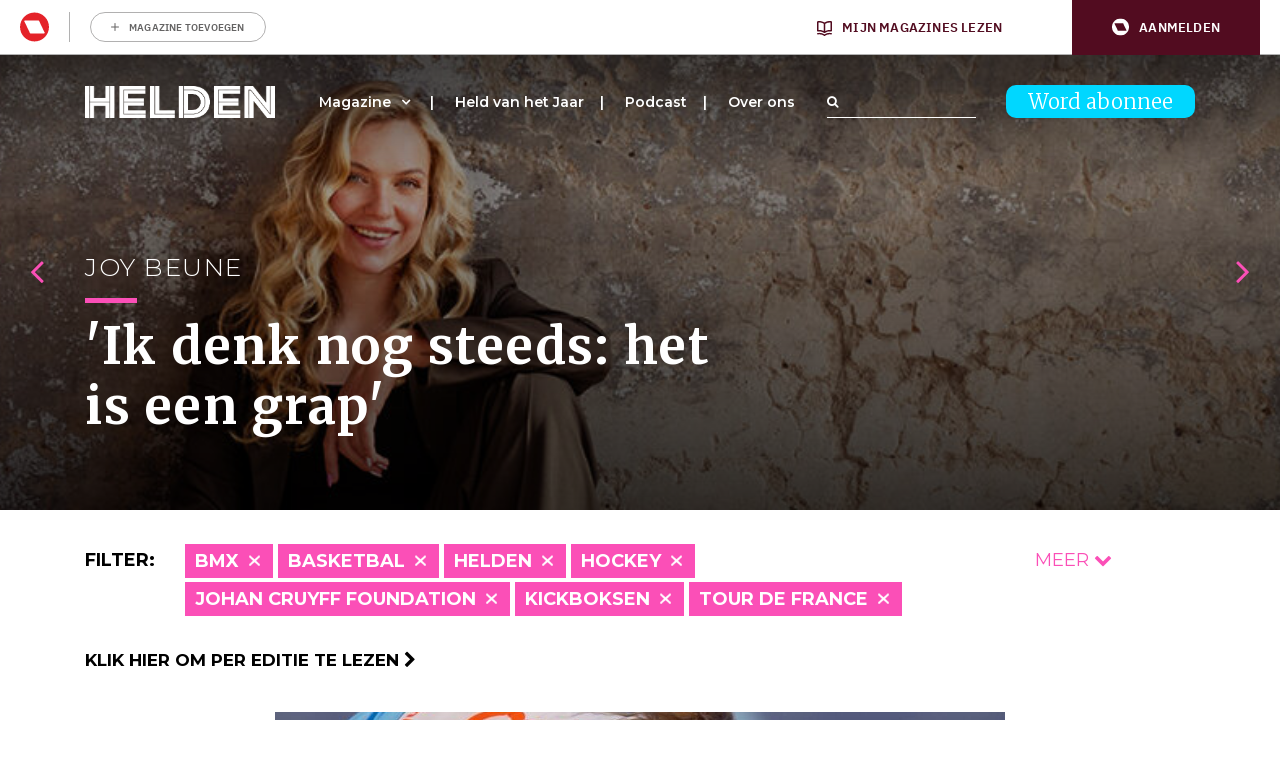

--- FILE ---
content_type: text/html; charset=UTF-8
request_url: https://www.helden.media/verhalen/?cats=autosport,basketbal,bobslee,dressuur,formule-1,hockey,motorcross,overig,tennis,turnen,volleybal,wielrennen,windsurfen
body_size: 38411
content:
<!doctype html>
<html class="site no-js" lang="nl-NL">
<head>
	<meta charset="UTF-8">
	<meta http-equiv="X-UA-Compatible" content="IE=Edge"/>
	<meta name="viewport" content="width=device-width, initial-scale=1"/>
	
	<title>Archief Verhalen - Helden</title>

					<script type="text/javascript">
					var rmg_bc_pl_data = {"DAP_DATA":"{\"ARTICLE\":{\"dl_art_content_guid\":\"\",\"dl_art_content_id\":\"53000022055\",\"dl_art_pluscontent\":false,\"dl_art_paywall\":false,\"dl_art_full_content_available\":true},\"CONTEXT\":{\"dl_ctx_timestamp_pageview\":1769255388,\"dl_ctx_sitecode\":\"Site-Helden-RMN-NL\",\"dl_ctx_user\":\"ANONYMOUS\",\"dl_ctx_pw_dialog\":\"NONE\",\"dl_ctx_page_type\":\"other\",\"dl_ctx_page_category\":\"overview\"}}","CIAM_ID":"","PROFILE_LOGGED_IN":0,"PROFILE_AUDIENCE":"ANONYMOUS","PROFILE_LEVEL":"","PLUSCONTENT":0,"FULL_CONTENT_AVAILABLE":1,"CIAM_CREATED":0,"EMAIL_REGISTRATION_CONFIRMED_ACCESSTOKEN":0,"GUEST_GUID":"","PAGE_TYPE":"list","PAGE_SUB_TYPE":"verhalen","PAGE_POST_FORMAT":"","PAGE_ACCESS_LEVEL":null};
					(()=>{var _=function(_){var a="; ".concat(document.cookie).split("; ".concat(_,"="));if(2===a.length)return a.pop().split(";").shift()},a=function(_){return"DM"===_?"TRIAL":_},t=_("rmg_profile")||"",e=rmg_bc_pl_data.PAGE_ACCESS_LEVEL,r=_("rmg_sub")||"",l=JSON.parse(rmg_bc_pl_data.DAP_DATA);if(r&&(cookie_data=r.split("|"),l.SITEMULTIACCESS={licenseBrand:cookie_data[3]||"",membershipType:cookie_data[4]||"",subscriptionType:cookie_data[5]||""}),5==t.split("-").length){l.CONTEXT.dl_ctx_user="REGISTERED",rmg_bc_pl_data.CIAM_ID=t,rmg_bc_pl_data.PROFILE_LOGGED_IN=1;var E=_("rmg_abs");-1!==["DM","ABO","SINGLE"].indexOf(E)?(rmg_bc_pl_data.PROFILE_AUDIENCE=a(E),l.CONTEXT.dl_ctx_user=a(E)):(rmg_bc_pl_data.PROFILE_AUDIENCE="REGISTERED","high"===e&&(l.CONTEXT.dl_ctx_pw_dialog="TEASE-SUBSCRIPTION-TRIAL"));var c=function(_){try{var a=_.split(".")[1].replace(/-/g,"+").replace(/_/g,"/"),t=decodeURIComponent(atob(a).split("").map((function(_){return"%"+("00"+_.charCodeAt(0).toString(16)).slice(-2)})).join(""));return JSON.parse(t)}catch(_){return null}}(_("rmg_at"));rmg_bc_pl_data.CIAM_CREATED=c&&c.created?1e3*c.created:0,rmg_bc_pl_data.EMAIL_REGISTRATION_CONFIRMED_ACCESSTOKEN=c&&c.email_verified?1:0,rmg_bc_pl_data.PROFILE_LEVEL=c&&c.profile_level?c.profile_level:"none"}else rmg_bc_pl_data.PROFILE_AUDIENCE="ANONYMOUS",rmg_bc_pl_data.PROFILE_LEVEL="none",rmg_bc_pl_data.GUEST_GUID=_("rmg_guest")||"","medium"===e&&(l.CONTEXT.dl_ctx_pw_dialog="TEASE-REGISTER"),"high"===e&&(l.CONTEXT.dl_ctx_pw_dialog="TEASE-SUBSCRIPTION");rmg_bc_pl_data.DAP_DATA=JSON.stringify(l),window.addEventListener("rmg_paywall_check_article_access",(function(){var _=JSON.parse(rmg_bc_pl_data.DAP_DATA);_.ARTICLE.dl_art_full_content_available=!0,_.ARTICLE.dl_art_paywall=!1,_.CONTEXT.dl_ctx_pw_dialog="NONE",rmg_bc_pl_data.DAP_DATA=JSON.stringify(_),rmg_bc_pl_data.FULL_CONTENT_AVAILABLE=1}))})();
				</script>
		<script async defer src="https://www.helden.media/app/themes/helden/assets/js/core.js"></script>

	<link rel="icon" href="https://www.helden.media/app/themes/helden/assets/img/favicon_new.png" type="image/x-icon" />

		<!-- Google Tag Manager -->

<script>(function(w,d,s,l,i){w[l]=w[l]||[];w[l].push({'gtm.start':

new Date().getTime(),event:'gtm.js'});var f=d.getElementsByTagName(s)[0],

j=d.createElement(s),dl=l!='dataLayer'?'&l='+l:'';j.async=true;j.src=

'https://www.googletagmanager.com/gtm.js?id='+i+dl;f.parentNode.insertBefore(j,f);

})(window,document,'script','dataLayer','GTM-K73JV6H');</script>

<!-- End Google Tag Manager -->

<!-- Global site tag (gtag.js) - Google Analytics -->
<script async src="https://www.googletagmanager.com/gtag/js?id= UA-107284260-1 "></script>
<script>
window.dataLayer = window.dataLayer || [];
function gtag(){dataLayer.push(arguments);}
gtag('js', new Date());
gtag('config', 'UA-107284260-1');
</script>

	<!-- Facebook Pixel Code -->
	<script data-vendor='didomi:facebook' type='didomi/javascript'>
	!function(f,b,e,v,n,t,s)
	{if(f.fbq)return;n=f.fbq=function(){n.callMethod?
	n.callMethod.apply(n,arguments):n.queue.push(arguments)};
	if(!f._fbq)f._fbq=n;n.push=n;n.loaded=!0;n.version='2.0';
	n.queue=[];t=b.createElement(e);t.async=!0;
	t.src=v;s=b.getElementsByTagName(e)[0];
	s.parentNode.insertBefore(t,s)}(window,document,'script',
	'https://connect.facebook.net/en_US/fbevents.js');
	fbq('init', '1609253295998173'); 
	fbq('track', 'PageView');
	</script>
	<noscript>
	<img height="1" width="1" 
	src="https://www.facebook.com/tr?id=1609253295998173&ev=PageView
	&noscript=1"/>
	</noscript>
	<!-- End Facebook Pixel Code -->

	<script data-vendor='c:fallback-HNjBhJe6' type='didomi/javascript' >
    (function(e,t,o,n,p,r,i){e.visitorGlobalObjectAlias=n;e[e.visitorGlobalObjectAlias]=e[e.visitorGlobalObjectAlias]||function(){(e[e.visitorGlobalObjectAlias].q=e[e.visitorGlobalObjectAlias].q||[]).push(arguments)};e[e.visitorGlobalObjectAlias].l=(new Date).getTime();r=t.createElement("script");r.src=o;r.async=true;i=t.getElementsByTagName("script")[0];i.parentNode.insertBefore(r,i)})(window,document,"https://diffuser-cdn.app-us1.com/diffuser/diffuser.js","vgo");
    vgo('setAccount', '224692773');
    vgo('setTrackByDefault', true);

    vgo('process');
</script>
	
	<meta name='robots' content='index, follow, max-image-preview:large, max-snippet:-1, max-video-preview:-1' />
	<style>img:is([sizes="auto" i], [sizes^="auto," i]) { contain-intrinsic-size: 3000px 1500px }</style>
	
	<!-- This site is optimized with the Yoast SEO plugin v26.1 - https://yoast.com/wordpress/plugins/seo/ -->
	<link rel="canonical" href="https://www.helden.media/verhalen/" />
	<link rel="next" href="https://www.helden.media/verhalen/page/2/" />
	<meta property="og:locale" content="nl_NL" />
	<meta property="og:type" content="website" />
	<meta property="og:title" content="Archief Verhalen - Helden" />
	<meta property="og:url" content="https://www.helden.media/verhalen/" />
	<meta property="og:site_name" content="Helden" />
	<meta name="twitter:card" content="summary_large_image" />
	<meta name="twitter:site" content="@heldenmagazine" />
	<script type="application/ld+json" class="yoast-schema-graph">{"@context":"https://schema.org","@graph":[{"@type":"CollectionPage","@id":"https://www.helden.media/verhalen/","url":"https://www.helden.media/verhalen/","name":"Archief Verhalen - Helden","isPartOf":{"@id":"https://www.helden.media/#website"},"primaryImageOfPage":{"@id":"https://www.helden.media/verhalen/#primaryimage"},"image":{"@id":"https://www.helden.media/verhalen/#primaryimage"},"thumbnailUrl":"https://www.helden.media/app/uploads/2026/01/Jenning-de-Boo.jpg","breadcrumb":{"@id":"https://www.helden.media/verhalen/#breadcrumb"},"inLanguage":"nl-NL"},{"@type":"ImageObject","inLanguage":"nl-NL","@id":"https://www.helden.media/verhalen/#primaryimage","url":"https://www.helden.media/app/uploads/2026/01/Jenning-de-Boo.jpg","contentUrl":"https://www.helden.media/app/uploads/2026/01/Jenning-de-Boo.jpg","width":2362,"height":1515,"caption":"Jenning de Boo"},{"@type":"BreadcrumbList","@id":"https://www.helden.media/verhalen/#breadcrumb","itemListElement":[{"@type":"ListItem","position":1,"name":"Home","item":"https://www.helden.media/"},{"@type":"ListItem","position":2,"name":"Verhalen"}]},{"@type":"WebSite","@id":"https://www.helden.media/#website","url":"https://www.helden.media/","name":"Helden","description":"Wij zijn verhalenvertellers","potentialAction":[{"@type":"SearchAction","target":{"@type":"EntryPoint","urlTemplate":"https://www.helden.media/?s={search_term_string}"},"query-input":{"@type":"PropertyValueSpecification","valueRequired":true,"valueName":"search_term_string"}}],"inLanguage":"nl-NL"}]}</script>
	<!-- / Yoast SEO plugin. -->


<link rel='dns-prefetch' href='//cdn.pushwoosh.com' />
<link rel='dns-prefetch' href='//maxcdn.bootstrapcdn.com' />
<link rel='preconnect' href='//myprivacy.roularta.net' />
<link rel='preconnect' href='//api.mijnmagazines.be' />
<link href='https://fonts.gstatic.com' crossorigin rel='preconnect' />
<!-- Start Cookie consent production -->
<script>
window.didomiConfig = {"cookies":{"group":{"enabled":true,"customDomain":"myprivacy.roularta.net"},"storageSources":{"cookies":false,"localStorage":true}},"tagManager":{"provider":"gtm"},"sync":{"enabled":true,"delayNotice":true},"user":{"organizationUserIdAuthSid":"sitehelde-eN4FxQZk","organizationUserIdAuthAlgorithm":"hash-sha256"}};
function consentGetCookie(name) {
    const value = `; ${document.cookie}`;
    const parts = value.split(`; ${name}=`);
    if (parts.length === 2) {
        return parts.pop().split(';').shift();
    }
}

let user_id = consentGetCookie('rmg_profile');
if (undefined === user_id || 'notLoggedIn' === user_id || 'error' === user_id) {
    user_id = consentGetCookie('rmg_guest') ?? null;
}

if (user_id) {
    async function consentHash(str) {
        const buf = await crypto.subtle.digest("SHA-256", new TextEncoder("utf-8").encode(str));
        return Array.prototype.map.call(new Uint8Array(buf), x => (('00' + x.toString(16)).slice(-2))).join('');
    }

    consentHash(user_id + "WK2ZZ9p9HeRskbad4n8UBQ5fAdDwGPxr").then((digest) => {
        window.didomiConfig.user.organizationUserId = user_id;
        window.didomiConfig.user.organizationUserIdAuthDigest = digest;
    });
}
window.didomiEventListeners = window.didomiEventListeners || [];
window.gdprAppliesGlobally = true;
(function(){function a(e){if(!window.frames[e]){if(document.body&&document.body.firstChild){var t=document.body;var n=document.createElement("iframe");n.style.display="none";n.name=e;n.title=e;t.insertBefore(n,t.firstChild)}else{setTimeout(function(){a(e)},5)}}}function e(n,r,o,c,s){function e(e,t,n,a){if(typeof n!=="function"){return}if(!window[r]){window[r]=[]}var i=false;if(s){i=s(e,t,n)}if(!i){window[r].push({command:e,parameter:t,callback:n,version:a})}}e.stub=true;function t(a){if(!window[n]||window[n].stub!==true){return}if(!a.data){return}var i=typeof a.data==="string";var e;try{e=i?JSON.parse(a.data):a.data}catch(t){return}if(e[o]){var r=e[o];window[n](r.command,r.parameter,function(e,t){var n={};n[c]={returnValue:e,success:t,callId:r.callId};a.source.postMessage(i?JSON.stringify(n):n,"*")},r.version)}}if(typeof window[n]!=="function"){window[n]=e;if(window.addEventListener){window.addEventListener("message",t,false)}else{window.attachEvent("onmessage",t)}}}e("__tcfapi","__tcfapiBuffer","__tcfapiCall","__tcfapiReturn");a("__tcfapiLocator");(function(e){  var t=document.createElement("script");t.id="spcloader";t.type="text/javascript";t.async=true;t.src="https://sdk.privacy-center.org/"+e+"/loader.js?target="+document.location.hostname;t.charset="utf-8";var n=document.getElementsByTagName("script")[0];n.parentNode.insertBefore(t,n)})("0c7f196f-0b85-4850-bfd5-f5512ebf3f5d")})();
window.addEventListener("hashchange", function(e){if (e.newURL) {checkCookieHash();}}, false);
window.didomiOnReady = window.didomiOnReady || [];
window.didomiOnReady.push(checkCookieHash);
function checkCookieHash() {var hash = window.location.hash.substring(1);if ("cookies" == hash) {Didomi.preferences.show(); history.pushState(null, null, "#");}}
</script>
<style>
.didomi_warning {border: 1px solid #ccc; padding: 1rem; background: #fff;}
</style>
<!-- End Cookie consent production -->
<link rel="alternate" type="application/rss+xml" title="Helden &raquo; Verhalen feed" href="https://www.helden.media/verhalen/feed/" />
<!-- Start blueconic production --><link rel="preconnect" href="//y847.helden.media/" crossorigin><script type="text/javascript">    (function () {        var bcScript = document.createElement('script');        bcScript.async = true;        bcScript.src = '//y847.helden.media/script.js';        (document.getElementsByTagName('head')[0] || document.getElementsByTagName('body')[0]).appendChild(bcScript);    })();</script><!-- End blueconic production --><link rel='stylesheet' id='wp-block-library-css' href='https://www.helden.media/wp/wp-includes/css/dist/block-library/style.min.css?rel=50' type='text/css' media='all' />
<style id='classic-theme-styles-inline-css' type='text/css'>
/*! This file is auto-generated */
.wp-block-button__link{color:#fff;background-color:#32373c;border-radius:9999px;box-shadow:none;text-decoration:none;padding:calc(.667em + 2px) calc(1.333em + 2px);font-size:1.125em}.wp-block-file__button{background:#32373c;color:#fff;text-decoration:none}
</style>
<link rel='stylesheet' id='wp-components-css' href='https://www.helden.media/wp/wp-includes/css/dist/components/style.min.css?rel=50' type='text/css' media='all' />
<link rel='stylesheet' id='wp-preferences-css' href='https://www.helden.media/wp/wp-includes/css/dist/preferences/style.min.css?rel=50' type='text/css' media='all' />
<link rel='stylesheet' id='wp-block-editor-css' href='https://www.helden.media/wp/wp-includes/css/dist/block-editor/style.min.css?rel=50' type='text/css' media='all' />
<link rel='stylesheet' id='popup-maker-block-library-style-css' href='https://www.helden.media/app/plugins/popup-maker/dist/packages/block-library-style.css?rel=50' type='text/css' media='all' />
<style id='global-styles-inline-css' type='text/css'>
:root{--wp--preset--aspect-ratio--square: 1;--wp--preset--aspect-ratio--4-3: 4/3;--wp--preset--aspect-ratio--3-4: 3/4;--wp--preset--aspect-ratio--3-2: 3/2;--wp--preset--aspect-ratio--2-3: 2/3;--wp--preset--aspect-ratio--16-9: 16/9;--wp--preset--aspect-ratio--9-16: 9/16;--wp--preset--color--black: #000000;--wp--preset--color--cyan-bluish-gray: #abb8c3;--wp--preset--color--white: #ffffff;--wp--preset--color--pale-pink: #f78da7;--wp--preset--color--vivid-red: #cf2e2e;--wp--preset--color--luminous-vivid-orange: #ff6900;--wp--preset--color--luminous-vivid-amber: #fcb900;--wp--preset--color--light-green-cyan: #7bdcb5;--wp--preset--color--vivid-green-cyan: #00d084;--wp--preset--color--pale-cyan-blue: #8ed1fc;--wp--preset--color--vivid-cyan-blue: #0693e3;--wp--preset--color--vivid-purple: #9b51e0;--wp--preset--gradient--vivid-cyan-blue-to-vivid-purple: linear-gradient(135deg,rgba(6,147,227,1) 0%,rgb(155,81,224) 100%);--wp--preset--gradient--light-green-cyan-to-vivid-green-cyan: linear-gradient(135deg,rgb(122,220,180) 0%,rgb(0,208,130) 100%);--wp--preset--gradient--luminous-vivid-amber-to-luminous-vivid-orange: linear-gradient(135deg,rgba(252,185,0,1) 0%,rgba(255,105,0,1) 100%);--wp--preset--gradient--luminous-vivid-orange-to-vivid-red: linear-gradient(135deg,rgba(255,105,0,1) 0%,rgb(207,46,46) 100%);--wp--preset--gradient--very-light-gray-to-cyan-bluish-gray: linear-gradient(135deg,rgb(238,238,238) 0%,rgb(169,184,195) 100%);--wp--preset--gradient--cool-to-warm-spectrum: linear-gradient(135deg,rgb(74,234,220) 0%,rgb(151,120,209) 20%,rgb(207,42,186) 40%,rgb(238,44,130) 60%,rgb(251,105,98) 80%,rgb(254,248,76) 100%);--wp--preset--gradient--blush-light-purple: linear-gradient(135deg,rgb(255,206,236) 0%,rgb(152,150,240) 100%);--wp--preset--gradient--blush-bordeaux: linear-gradient(135deg,rgb(254,205,165) 0%,rgb(254,45,45) 50%,rgb(107,0,62) 100%);--wp--preset--gradient--luminous-dusk: linear-gradient(135deg,rgb(255,203,112) 0%,rgb(199,81,192) 50%,rgb(65,88,208) 100%);--wp--preset--gradient--pale-ocean: linear-gradient(135deg,rgb(255,245,203) 0%,rgb(182,227,212) 50%,rgb(51,167,181) 100%);--wp--preset--gradient--electric-grass: linear-gradient(135deg,rgb(202,248,128) 0%,rgb(113,206,126) 100%);--wp--preset--gradient--midnight: linear-gradient(135deg,rgb(2,3,129) 0%,rgb(40,116,252) 100%);--wp--preset--font-size--small: 13px;--wp--preset--font-size--medium: 20px;--wp--preset--font-size--large: 36px;--wp--preset--font-size--x-large: 42px;--wp--preset--spacing--20: 0.44rem;--wp--preset--spacing--30: 0.67rem;--wp--preset--spacing--40: 1rem;--wp--preset--spacing--50: 1.5rem;--wp--preset--spacing--60: 2.25rem;--wp--preset--spacing--70: 3.38rem;--wp--preset--spacing--80: 5.06rem;--wp--preset--shadow--natural: 6px 6px 9px rgba(0, 0, 0, 0.2);--wp--preset--shadow--deep: 12px 12px 50px rgba(0, 0, 0, 0.4);--wp--preset--shadow--sharp: 6px 6px 0px rgba(0, 0, 0, 0.2);--wp--preset--shadow--outlined: 6px 6px 0px -3px rgba(255, 255, 255, 1), 6px 6px rgba(0, 0, 0, 1);--wp--preset--shadow--crisp: 6px 6px 0px rgba(0, 0, 0, 1);}:where(.is-layout-flex){gap: 0.5em;}:where(.is-layout-grid){gap: 0.5em;}body .is-layout-flex{display: flex;}.is-layout-flex{flex-wrap: wrap;align-items: center;}.is-layout-flex > :is(*, div){margin: 0;}body .is-layout-grid{display: grid;}.is-layout-grid > :is(*, div){margin: 0;}:where(.wp-block-columns.is-layout-flex){gap: 2em;}:where(.wp-block-columns.is-layout-grid){gap: 2em;}:where(.wp-block-post-template.is-layout-flex){gap: 1.25em;}:where(.wp-block-post-template.is-layout-grid){gap: 1.25em;}.has-black-color{color: var(--wp--preset--color--black) !important;}.has-cyan-bluish-gray-color{color: var(--wp--preset--color--cyan-bluish-gray) !important;}.has-white-color{color: var(--wp--preset--color--white) !important;}.has-pale-pink-color{color: var(--wp--preset--color--pale-pink) !important;}.has-vivid-red-color{color: var(--wp--preset--color--vivid-red) !important;}.has-luminous-vivid-orange-color{color: var(--wp--preset--color--luminous-vivid-orange) !important;}.has-luminous-vivid-amber-color{color: var(--wp--preset--color--luminous-vivid-amber) !important;}.has-light-green-cyan-color{color: var(--wp--preset--color--light-green-cyan) !important;}.has-vivid-green-cyan-color{color: var(--wp--preset--color--vivid-green-cyan) !important;}.has-pale-cyan-blue-color{color: var(--wp--preset--color--pale-cyan-blue) !important;}.has-vivid-cyan-blue-color{color: var(--wp--preset--color--vivid-cyan-blue) !important;}.has-vivid-purple-color{color: var(--wp--preset--color--vivid-purple) !important;}.has-black-background-color{background-color: var(--wp--preset--color--black) !important;}.has-cyan-bluish-gray-background-color{background-color: var(--wp--preset--color--cyan-bluish-gray) !important;}.has-white-background-color{background-color: var(--wp--preset--color--white) !important;}.has-pale-pink-background-color{background-color: var(--wp--preset--color--pale-pink) !important;}.has-vivid-red-background-color{background-color: var(--wp--preset--color--vivid-red) !important;}.has-luminous-vivid-orange-background-color{background-color: var(--wp--preset--color--luminous-vivid-orange) !important;}.has-luminous-vivid-amber-background-color{background-color: var(--wp--preset--color--luminous-vivid-amber) !important;}.has-light-green-cyan-background-color{background-color: var(--wp--preset--color--light-green-cyan) !important;}.has-vivid-green-cyan-background-color{background-color: var(--wp--preset--color--vivid-green-cyan) !important;}.has-pale-cyan-blue-background-color{background-color: var(--wp--preset--color--pale-cyan-blue) !important;}.has-vivid-cyan-blue-background-color{background-color: var(--wp--preset--color--vivid-cyan-blue) !important;}.has-vivid-purple-background-color{background-color: var(--wp--preset--color--vivid-purple) !important;}.has-black-border-color{border-color: var(--wp--preset--color--black) !important;}.has-cyan-bluish-gray-border-color{border-color: var(--wp--preset--color--cyan-bluish-gray) !important;}.has-white-border-color{border-color: var(--wp--preset--color--white) !important;}.has-pale-pink-border-color{border-color: var(--wp--preset--color--pale-pink) !important;}.has-vivid-red-border-color{border-color: var(--wp--preset--color--vivid-red) !important;}.has-luminous-vivid-orange-border-color{border-color: var(--wp--preset--color--luminous-vivid-orange) !important;}.has-luminous-vivid-amber-border-color{border-color: var(--wp--preset--color--luminous-vivid-amber) !important;}.has-light-green-cyan-border-color{border-color: var(--wp--preset--color--light-green-cyan) !important;}.has-vivid-green-cyan-border-color{border-color: var(--wp--preset--color--vivid-green-cyan) !important;}.has-pale-cyan-blue-border-color{border-color: var(--wp--preset--color--pale-cyan-blue) !important;}.has-vivid-cyan-blue-border-color{border-color: var(--wp--preset--color--vivid-cyan-blue) !important;}.has-vivid-purple-border-color{border-color: var(--wp--preset--color--vivid-purple) !important;}.has-vivid-cyan-blue-to-vivid-purple-gradient-background{background: var(--wp--preset--gradient--vivid-cyan-blue-to-vivid-purple) !important;}.has-light-green-cyan-to-vivid-green-cyan-gradient-background{background: var(--wp--preset--gradient--light-green-cyan-to-vivid-green-cyan) !important;}.has-luminous-vivid-amber-to-luminous-vivid-orange-gradient-background{background: var(--wp--preset--gradient--luminous-vivid-amber-to-luminous-vivid-orange) !important;}.has-luminous-vivid-orange-to-vivid-red-gradient-background{background: var(--wp--preset--gradient--luminous-vivid-orange-to-vivid-red) !important;}.has-very-light-gray-to-cyan-bluish-gray-gradient-background{background: var(--wp--preset--gradient--very-light-gray-to-cyan-bluish-gray) !important;}.has-cool-to-warm-spectrum-gradient-background{background: var(--wp--preset--gradient--cool-to-warm-spectrum) !important;}.has-blush-light-purple-gradient-background{background: var(--wp--preset--gradient--blush-light-purple) !important;}.has-blush-bordeaux-gradient-background{background: var(--wp--preset--gradient--blush-bordeaux) !important;}.has-luminous-dusk-gradient-background{background: var(--wp--preset--gradient--luminous-dusk) !important;}.has-pale-ocean-gradient-background{background: var(--wp--preset--gradient--pale-ocean) !important;}.has-electric-grass-gradient-background{background: var(--wp--preset--gradient--electric-grass) !important;}.has-midnight-gradient-background{background: var(--wp--preset--gradient--midnight) !important;}.has-small-font-size{font-size: var(--wp--preset--font-size--small) !important;}.has-medium-font-size{font-size: var(--wp--preset--font-size--medium) !important;}.has-large-font-size{font-size: var(--wp--preset--font-size--large) !important;}.has-x-large-font-size{font-size: var(--wp--preset--font-size--x-large) !important;}
:where(.wp-block-post-template.is-layout-flex){gap: 1.25em;}:where(.wp-block-post-template.is-layout-grid){gap: 1.25em;}
:where(.wp-block-columns.is-layout-flex){gap: 2em;}:where(.wp-block-columns.is-layout-grid){gap: 2em;}
:root :where(.wp-block-pullquote){font-size: 1.5em;line-height: 1.6;}
</style>
<link rel='stylesheet' id='quoty-css' href='https://www.helden.media/app/plugins/quoty/public/css/quoty-public.min.css?rel=50' type='text/css' media='all' />
<link rel='stylesheet' id='font-awesome-css' href='https://maxcdn.bootstrapcdn.com/font-awesome/4.7.0/css/font-awesome.min.css?ver=6.8.3' type='text/css' media='all' />
<link rel='stylesheet' id='main-css' href='https://www.helden.media/app/themes/helden/assets/dist/main.min.css?rel=50' type='text/css' media='all' />
<script type="text/javascript" src="https://www.helden.media/wp/wp-includes/js/jquery/jquery.min.js?rel=50" id="jquery-core-js"></script>
<script type="text/javascript" src="https://www.helden.media/wp/wp-includes/js/jquery/jquery-migrate.min.js?rel=50" id="jquery-migrate-js"></script>
<script type="text/javascript" id="rmgWpAccount-js-before">
/* <![CDATA[ */
var rmgFrontLoggedIn = false; addEventListener("rmg_front_logged_in_event", function(){
        rmgFrontLoggedIn = true;
        });
/* ]]> */
</script>
<script type="text/javascript" src="https://www.helden.media/app/plugins/rmg-wp-account/dist/rmg-auth.cfdc269695785dc9407b.js?rel=50" id="rmgWpAccount-js"></script>
<script type="text/javascript" id="rmgWpAccount-js-after">
/* <![CDATA[ */
var rmgAuth = window.rmgAuth; rmgAuth.start({"backend_url":"https:\/\/www.helden.media\/wp-json\/rmg-sso\/v1\/state","language":"nl","site_code":""}); 
/* ]]> */
</script>
<script type="text/javascript" id="rmg-paywall-js-before">
/* <![CDATA[ */
window.rmgPaywallRest = {"homeUrl":"https:\/\/www.helden.media","restNonce":"e9b8cb24b6"};
/* ]]> */
</script>
<script type="text/javascript" src="https://www.helden.media/app/plugins/rmg-paywall/assets/js/rmg-paywall.js?rel=50" id="rmg-paywall-js"></script>
<link rel="https://api.w.org/" href="https://www.helden.media/wp-json/" /><link rel="EditURI" type="application/rsd+xml" title="RSD" href="https://www.helden.media/wp/xmlrpc.php?rsd" />
<meta name="generator" content="WordPress 6.8.3" />
<link rel="alternate" type="application/feed+json" title="Helden &raquo; JSON Feed" href="https://www.helden.media/feed/json/" />
<link rel="alternate" type="application/feed+json" title="Helden &raquo; Verhalen Feed" href="https://www.helden.media/verhalen/feed/json/" />
	<link rel="manifest" href="/manifest.json">
	<link rel="icon" href="https://www.helden.media/app/uploads/2017/09/cropped-logo-zwart-transparant-32x32.png" sizes="32x32" />
<link rel="icon" href="https://www.helden.media/app/uploads/2017/09/cropped-logo-zwart-transparant-192x192.png" sizes="192x192" />
<link rel="apple-touch-icon" href="https://www.helden.media/app/uploads/2017/09/cropped-logo-zwart-transparant-180x180.png" />
<meta name="msapplication-TileImage" content="https://www.helden.media/app/uploads/2017/09/cropped-logo-zwart-transparant-270x270.png" />
		<style type="text/css" id="wp-custom-css">
			.page-template-template-media #contact .col-lg-6:nth-child(1) {
	display: none;
}

.page-template-template-media #contact .col-lg-6:nth-child(2) {
	    flex: 0 0 100%;
    max-width: 100%;
}		</style>
			<meta
		property="site_code"
		content="Site-Helden-RMN-NL" />
<meta
		property="premium"
		content="false" />
</head>
<body class="archive post-type-archive post-type-archive-verhalen wp-theme-helden verhalen-jenning-de-boo-ik-wil-de-coolste-zijn">
	<style>#rmg-mma-navigation { min-height: 55px; width: 100%; }</style>
<div id="rmg-mma-navigation"></div>
<!-- Google Tag Manager (noscript) -->

<noscript><iframe src="https://www.googletagmanager.com/ns.html?id=GTM-K73JV6H"

height="0" width="0" style="display:none;visibility:hidden"></iframe></noscript>

<!-- End Google Tag Manager (noscript) -->

<div class="hoofdmenuopen">

	<div class="inner">

		<div class="logo">
			<a href="/"><img src="https://www.helden.media/app/uploads/2019/09/HeldenMagazine_Logo_2018_Restyling_Zwart-2.png" /></a>
		</div>

		
<a class="button blue" href="https://www.helden.media/abonneer/">Word abonnee</a>

		<div class="navigation">

			<div class="menu-hoofdmenu-container"><ul id="menu-hoofdmenu" class="menu"><li id="menu-item-473" class="menu-item menu-item-type-custom menu-item-object-custom menu-item-has-children menu-item-473"><a href="/verhalen">Magazine</a>
<ul class="sub-menu">
	<li id="menu-item-7463" class="menu-item menu-item-type-custom menu-item-object-custom menu-item-7463"><a href="http://www.helden.media/verhalen/">Alle verhalen</a></li>
	<li id="menu-item-10674" class="menu-item menu-item-type-custom menu-item-object-custom menu-item-10674"><a href="https://www.helden.media/editie/helden-70/">Lees per editie</a></li>
	<li id="menu-item-8741" class="menu-item menu-item-type-custom menu-item-object-custom menu-item-8741"><a href="https://www.helden.media/abonneer/">Word abonnee</a></li>
	<li id="menu-item-11127" class="menu-item menu-item-type-custom menu-item-object-custom menu-item-11127"><a href="https://tijdschriftnu.nl/pages/helden">Bestel Helden los</a></li>
</ul>
</li>
<li id="menu-item-21944" class="menu-item menu-item-type-post_type menu-item-object-page menu-item-21944"><a href="https://www.helden.media/held-van-het-jaar-2025/">Held van het Jaar</a></li>
<li id="menu-item-20903" class="menu-item menu-item-type-post_type menu-item-object-page menu-item-20903"><a href="https://www.helden.media/podcast/">Podcast</a></li>
<li id="menu-item-77" class="menu-item menu-item-type-post_type menu-item-object-page menu-item-77"><a href="https://www.helden.media/over-ons/">Over ons</a></li>
</ul></div>		
		</div>

		<div class="bottom">

			<div class="adres abo">
															</div>

			<div class="adres contact">
															</div>

			<div class="social">
				<a class="icon" href="https://www.youtube.com/channel/UCh9cf3b9p9SB7FpcpHiqoyQ" target="_blank"><i class="fa fa-youtube-play" aria-hidden="true"></i></a>				<a class="icon" href="https://www.facebook.com/helden.media" target="_blank"><i class="fa fa-facebook-square" aria-hidden="true"></i></a>				<a class="icon" href="https://twitter.com/HeldenMedia" target="_blank"><i class="fa fa-twitter-square" aria-hidden="true"></i></a>				<a class="icon" href="https://www.instagram.com/heldenmagazine/" target="_blank"><i class="fa fa-instagram" aria-hidden="true"></i></a>			</div>

			<div class="search">
				<form action="/">
	<div class="searchfield-wrapper">
		<input class="searchfield" placeholder="" type="text" name="s" id="searchfield" value="">
		<div class="searchfield-button">
			<label for="searchfield"><i class="fa fa-search" aria-hidden="true"></i></label>
			<input class="submitbutton" type="submit" value="Zoeken">
		</div>
	</div>
</form>			</div>

		</div>

		<div class="backgroundback"></div>
		<div class="backgroundschuin"></div>

	</div>

</div>

<div class="mobileheader">

	<div class="container">
		<div class="row">
			<div class="col-lg-12">
				<div class="mobilelogo">
											<a href="/"><img src="https://www.helden.media/app/uploads/2019/09/2019_Helden_Beeldmerk_Wit.png" /></a>
									</div>
				<div class="mobilenav">
					<div class="line"></div>
					<div class="line"></div>
					<div class="cross"></div>
				</div>
				<div class="mobileabo">
					
<a class="button blue" href="https://www.helden.media/abonneer/">Word abonnee</a>
				</div>
			</div>
		</div>
	</div>

</div>


<div class="stickyheader">

	<div class="container">

		<div class="row">

			<div class="col-lg-12 stickyheadercol">

				<div class="logo">

					<a href="/"><img src="https://www.helden.media/app/uploads/2019/09/HeldenMagazine_Logo_2018_Restyling_Zwart-2.png" /></a>

				</div>

				<div class="menu">

					<div class="menu-hoofdmenu-container"><ul id="menu-hoofdmenu-1" class="menu"><li class="menu-item menu-item-type-custom menu-item-object-custom menu-item-has-children menu-item-473"><a href="/verhalen">Magazine</a>
<ul class="sub-menu">
	<li class="menu-item menu-item-type-custom menu-item-object-custom menu-item-7463"><a href="http://www.helden.media/verhalen/">Alle verhalen</a></li>
	<li class="menu-item menu-item-type-custom menu-item-object-custom menu-item-10674"><a href="https://www.helden.media/editie/helden-70/">Lees per editie</a></li>
	<li class="menu-item menu-item-type-custom menu-item-object-custom menu-item-8741"><a href="https://www.helden.media/abonneer/">Word abonnee</a></li>
	<li class="menu-item menu-item-type-custom menu-item-object-custom menu-item-11127"><a href="https://tijdschriftnu.nl/pages/helden">Bestel Helden los</a></li>
</ul>
</li>
<li class="menu-item menu-item-type-post_type menu-item-object-page menu-item-21944"><a href="https://www.helden.media/held-van-het-jaar-2025/">Held van het Jaar</a></li>
<li class="menu-item menu-item-type-post_type menu-item-object-page menu-item-20903"><a href="https://www.helden.media/podcast/">Podcast</a></li>
<li class="menu-item menu-item-type-post_type menu-item-object-page menu-item-77"><a href="https://www.helden.media/over-ons/">Over ons</a></li>
</ul></div>
				</div>

				<div class="abo-button">
					
					
<a class="button blue" href="https://www.helden.media/abonneer/">Word abonnee</a>
				
				</div>

				<div class="search">
				
					<form action="/">
	<div class="searchfield-wrapper">
		<input class="searchfield" placeholder="" type="text" name="s" id="searchfield" value="">
		<div class="searchfield-button">
			<label for="searchfield"><i class="fa fa-search" aria-hidden="true"></i></label>
			<input class="submitbutton" type="submit" value="Zoeken">
		</div>
	</div>
</form>				
				</div>

				<div class="mobilenav">
					<div class="line"></div>
					<div class="line"></div>
					<div class="cross"></div>
				</div>

				<div class="mobileabo">
					
<a class="button blue" href="https://www.helden.media/abonneer/">Word abonnee</a>
				</div>

			</div>

		</div>

	</div>

	
	<div class="stickyfilter">

		<div class="container">

			
<div class="row filterrow onlyfilter">

	<div class="col-lg-10">

		<div class="filters">

			<div class="filtertxt">Filter:</div>

			<div class="filtersinner">

				<ul><li><a class="selected" href="https://www.helden.media/verhalen?cats=basketbal,helden,hockey,johan-cruyff-foundation,kickboksen,tour-de-france,windsurfen,zaalvoetbal" alt="View all post filed under BMX">BMX</a></li><li><a class="selected" href="https://www.helden.media/verhalen?cats=bmx,helden,hockey,johan-cruyff-foundation,kickboksen,tour-de-france,windsurfen,zaalvoetbal" alt="View all post filed under Basketbal">Basketbal</a></li><li><a class="selected" href="https://www.helden.media/verhalen?cats=basketbal,bmx,hockey,johan-cruyff-foundation,kickboksen,tour-de-france,windsurfen,zaalvoetbal" alt="View all post filed under Helden">Helden</a></li><li><a class="selected" href="https://www.helden.media/verhalen?cats=basketbal,bmx,helden,johan-cruyff-foundation,kickboksen,tour-de-france,windsurfen,zaalvoetbal" alt="View all post filed under Hockey">Hockey</a></li><li><a class="selected" href="https://www.helden.media/verhalen?cats=basketbal,bmx,helden,hockey,kickboksen,tour-de-france,windsurfen,zaalvoetbal" alt="View all post filed under Johan Cruyff Foundation">Johan Cruyff Foundation</a></li><li><a class="selected" href="https://www.helden.media/verhalen?cats=basketbal,bmx,helden,hockey,johan-cruyff-foundation,tour-de-france,windsurfen,zaalvoetbal" alt="View all post filed under Kickboksen">Kickboksen</a></li><li><a class="selected" href="https://www.helden.media/verhalen?cats=basketbal,bmx,helden,hockey,johan-cruyff-foundation,kickboksen,windsurfen,zaalvoetbal" alt="View all post filed under Tour de France">Tour de France</a></li><li><a class="selected" href="https://www.helden.media/verhalen?cats=basketbal,bmx,helden,hockey,johan-cruyff-foundation,kickboksen,tour-de-france,zaalvoetbal" alt="View all post filed under Windsurfen">Windsurfen</a></li><li><a class="selected" href="https://www.helden.media/verhalen?cats=basketbal,bmx,helden,hockey,johan-cruyff-foundation,kickboksen,tour-de-france,windsurfen" alt="View all post filed under Zaalvoetbal">Zaalvoetbal</a></li><li><a class="" href="https://www.helden.media/verhalen?cats=alpineskien,basketbal,bmx,helden,hockey,johan-cruyff-foundation,kickboksen,tour-de-france,windsurfen,zaalvoetbal" alt="View all post filed under Alpineskiën">Alpineskiën</a></li><li><a class="" href="https://www.helden.media/verhalen?cats=atletiek,basketbal,bmx,helden,hockey,johan-cruyff-foundation,kickboksen,tour-de-france,windsurfen,zaalvoetbal" alt="View all post filed under Atletiek">Atletiek</a></li><li><a class="" href="https://www.helden.media/verhalen?cats=autosport,basketbal,bmx,helden,hockey,johan-cruyff-foundation,kickboksen,tour-de-france,windsurfen,zaalvoetbal" alt="View all post filed under Autosport">Autosport</a></li><li><a class="" href="https://www.helden.media/verhalen?cats=baanwielrennen,basketbal,bmx,helden,hockey,johan-cruyff-foundation,kickboksen,tour-de-france,windsurfen,zaalvoetbal" alt="View all post filed under Baanwielrennen">Baanwielrennen</a></li><li><a class="" href="https://www.helden.media/verhalen?cats=basketbal,bmx,bobslee,helden,hockey,johan-cruyff-foundation,kickboksen,tour-de-france,windsurfen,zaalvoetbal" alt="View all post filed under Bobslee">Bobslee</a></li><li><a class="" href="https://www.helden.media/verhalen?cats=basketbal,bmx,boksen,helden,hockey,johan-cruyff-foundation,kickboksen,tour-de-france,windsurfen,zaalvoetbal" alt="View all post filed under Boksen">Boksen</a></li><li><a class="" href="https://www.helden.media/verhalen?cats=basketbal,bmx,dammen,helden,hockey,johan-cruyff-foundation,kickboksen,tour-de-france,windsurfen,zaalvoetbal" alt="View all post filed under Dammen">Dammen</a></li><li><a class="" href="https://www.helden.media/verhalen?cats=basketbal,bmx,darten,helden,hockey,johan-cruyff-foundation,kickboksen,tour-de-france,windsurfen,zaalvoetbal" alt="View all post filed under Darten">Darten</a></li><li><a class="" href="https://www.helden.media/verhalen?cats=basketbal,bmx,dressuur,helden,hockey,johan-cruyff-foundation,kickboksen,tour-de-france,windsurfen,zaalvoetbal" alt="View all post filed under Dressuur">Dressuur</a></li><li><a class="" href="https://www.helden.media/verhalen?cats=basketbal,bmx,formule-1,helden,hockey,johan-cruyff-foundation,kickboksen,tour-de-france,windsurfen,zaalvoetbal" alt="View all post filed under Formule 1">Formule 1</a></li><li><a class="" href="https://www.helden.media/verhalen?cats=basketbal,bmx,golf,helden,hockey,johan-cruyff-foundation,kickboksen,tour-de-france,windsurfen,zaalvoetbal" alt="View all post filed under Golf">Golf</a></li><li><a class="" href="https://www.helden.media/verhalen?cats=basketbal,bmx,handbal,helden,hockey,johan-cruyff-foundation,kickboksen,tour-de-france,windsurfen,zaalvoetbal" alt="View all post filed under Handbal">Handbal</a></li><li><a class="" href="https://www.helden.media/verhalen?cats=basketbal,bmx,helden,hockey,honkbal,johan-cruyff-foundation,kickboksen,tour-de-france,windsurfen,zaalvoetbal" alt="View all post filed under Honkbal">Honkbal</a></li><li><a class="" href="https://www.helden.media/verhalen?cats=basketbal,bmx,helden,hockey,invictus-games,johan-cruyff-foundation,kickboksen,tour-de-france,windsurfen,zaalvoetbal" alt="View all post filed under Invictus Games">Invictus Games</a></li><li><a class="" href="https://www.helden.media/verhalen?cats=basketbal,bmx,helden,hockey,johan-cruyff-foundation,judo,kickboksen,tour-de-france,windsurfen,zaalvoetbal" alt="View all post filed under Judo">Judo</a></li><li><a class="" href="https://www.helden.media/verhalen?cats=basketbal,bmx,helden,hockey,johan-cruyff-foundation,kanovaren,kickboksen,tour-de-france,windsurfen,zaalvoetbal" alt="View all post filed under Kanovaren">Kanovaren</a></li><li><a class="" href="https://www.helden.media/verhalen?cats=basketbal,bmx,helden,hockey,johan-cruyff-foundation,kickboksen,mma,tour-de-france,windsurfen,zaalvoetbal" alt="View all post filed under MMA">MMA</a></li><li><a class="" href="https://www.helden.media/verhalen?cats=basketbal,bmx,helden,hockey,johan-cruyff-foundation,kickboksen,marathon,tour-de-france,windsurfen,zaalvoetbal" alt="View all post filed under Marathon">Marathon</a></li><li><a class="" href="https://www.helden.media/verhalen?cats=basketbal,bmx,helden,hockey,johan-cruyff-foundation,kickboksen,motorcross,tour-de-france,windsurfen,zaalvoetbal" alt="View all post filed under Motorcross">Motorcross</a></li><li><a class="" href="https://www.helden.media/verhalen?cats=basketbal,bmx,helden,hockey,johan-cruyff-foundation,kickboksen,mountainbiken,tour-de-france,windsurfen,zaalvoetbal" alt="View all post filed under Mountainbiken">Mountainbiken</a></li><li><a class="" href="https://www.helden.media/verhalen?cats=basketbal,bmx,helden,hockey,johan-cruyff-foundation,kickboksen,overig,tour-de-france,windsurfen,zaalvoetbal" alt="View all post filed under Overig">Overig</a></li><li><a class="" href="https://www.helden.media/verhalen?cats=basketbal,bmx,helden,hockey,johan-cruyff-foundation,kickboksen,paardrijden,tour-de-france,windsurfen,zaalvoetbal" alt="View all post filed under Paardrijden">Paardrijden</a></li><li><a class="" href="https://www.helden.media/verhalen?cats=basketbal,bmx,helden,hockey,johan-cruyff-foundation,kickboksen,publieksverkiezing,tour-de-france,windsurfen,zaalvoetbal" alt="View all post filed under Publieksverkiezing">Publieksverkiezing</a></li><li><a class="" href="https://www.helden.media/verhalen?cats=basketbal,bmx,helden,hockey,johan-cruyff-foundation,kickboksen,roeien,tour-de-france,windsurfen,zaalvoetbal" alt="View all post filed under Roeien">Roeien</a></li><li><a class="" href="https://www.helden.media/verhalen?cats=basketbal,bmx,helden,hockey,johan-cruyff-foundation,kickboksen,schaatsen,tour-de-france,windsurfen,zaalvoetbal" alt="View all post filed under Schaatsen">Schaatsen</a></li><li><a class="" href="https://www.helden.media/verhalen?cats=basketbal,bmx,helden,hockey,johan-cruyff-foundation,kickboksen,schaken,tour-de-france,windsurfen,zaalvoetbal" alt="View all post filed under Schaken">Schaken</a></li><li><a class="" href="https://www.helden.media/verhalen?cats=basketbal,bmx,helden,hockey,johan-cruyff-foundation,kickboksen,shorttrack,tour-de-france,windsurfen,zaalvoetbal" alt="View all post filed under Shorttrack">Shorttrack</a></li><li><a class="" href="https://www.helden.media/verhalen?cats=basketbal,bmx,helden,hockey,johan-cruyff-foundation,kickboksen,skateboarden,tour-de-france,windsurfen,zaalvoetbal" alt="View all post filed under Skateboarden">Skateboarden</a></li><li><a class="" href="https://www.helden.media/verhalen?cats=basketbal,bmx,helden,hockey,johan-cruyff-foundation,kickboksen,snowboarden,tour-de-france,windsurfen,zaalvoetbal" alt="View all post filed under Snowboarden">Snowboarden</a></li><li><a class="" href="https://www.helden.media/verhalen?cats=basketbal,bmx,helden,hockey,johan-cruyff-foundation,kickboksen,taekwondo,tour-de-france,windsurfen,zaalvoetbal" alt="View all post filed under Taekwondo">Taekwondo</a></li><li><a class="" href="https://www.helden.media/verhalen?cats=basketbal,bmx,helden,hockey,johan-cruyff-foundation,kickboksen,tennis,tour-de-france,windsurfen,zaalvoetbal" alt="View all post filed under Tennis">Tennis</a></li><li><a class="" href="https://www.helden.media/verhalen?cats=basketbal,bmx,helden,hockey,johan-cruyff-foundation,kickboksen,tour-de-france,triatlon,windsurfen,zaalvoetbal" alt="View all post filed under Triatlon">Triatlon</a></li><li><a class="" href="https://www.helden.media/verhalen?cats=basketbal,bmx,helden,hockey,johan-cruyff-foundation,kickboksen,tour-de-france,turnen,windsurfen,zaalvoetbal" alt="View all post filed under Turnen">Turnen</a></li><li><a class="" href="https://www.helden.media/verhalen?cats=basketbal,bmx,helden,hockey,johan-cruyff-foundation,kickboksen,tour-de-france,veldrijden,windsurfen,zaalvoetbal" alt="View all post filed under Veldrijden">Veldrijden</a></li><li><a class="" href="https://www.helden.media/verhalen?cats=basketbal,bmx,helden,hockey,johan-cruyff-foundation,kickboksen,tour-de-france,voetbal,windsurfen,zaalvoetbal" alt="View all post filed under Voetbal">Voetbal</a></li><li><a class="" href="https://www.helden.media/verhalen?cats=basketbal,bmx,helden,hockey,johan-cruyff-foundation,kickboksen,tour-de-france,volleybal,windsurfen,zaalvoetbal" alt="View all post filed under Volleybal">Volleybal</a></li><li><a class="" href="https://www.helden.media/verhalen?cats=basketbal,bmx,helden,hockey,johan-cruyff-foundation,kickboksen,tour-de-france,waterpolo,windsurfen,zaalvoetbal" alt="View all post filed under Waterpolo">Waterpolo</a></li><li><a class="" href="https://www.helden.media/verhalen?cats=basketbal,bmx,helden,hockey,johan-cruyff-foundation,kickboksen,tour-de-france,wielrennen,windsurfen,zaalvoetbal" alt="View all post filed under Wielrennen">Wielrennen</a></li><li><a class="" href="https://www.helden.media/verhalen?cats=basketbal,bmx,helden,hockey,johan-cruyff-foundation,kickboksen,tour-de-france,windsurfen,zaalvoetbal,zeilen" alt="View all post filed under Zeilen">Zeilen</a></li><li><a class="" href="https://www.helden.media/verhalen?cats=basketbal,bmx,helden,hockey,johan-cruyff-foundation,kickboksen,tour-de-france,windsurfen,zaalvoetbal,zwemmen" alt="View all post filed under Zwemmen">Zwemmen</a></li></ul>
			</div>

		</div>

	</div>

	<div class="col-lg-2">
		<div class="expand">
			<span>Meer</span>
			<i class="fa fa-chevron-down" aria-hidden="true"></i></div>
	</div>

</div>
		</div>

	</div>

	
	
</div>
<header >

			
<div class="topheader">

	<div class="container">

		<div class="row">

			<div class="col-lg-12">

				<div class="logo">

					<a href="/"><img src="https://www.helden.media/app/uploads/2019/09/2019_Helden_Beeldmerk_Wit.png" /></a>

				</div>

				<div class="menu">

					<div class="menu-hoofdmenu-container"><ul id="menu-hoofdmenu-2" class="menu"><li class="menu-item menu-item-type-custom menu-item-object-custom menu-item-has-children menu-item-473"><a href="/verhalen">Magazine</a>
<ul class="sub-menu">
	<li class="menu-item menu-item-type-custom menu-item-object-custom menu-item-7463"><a href="http://www.helden.media/verhalen/">Alle verhalen</a></li>
	<li class="menu-item menu-item-type-custom menu-item-object-custom menu-item-10674"><a href="https://www.helden.media/editie/helden-70/">Lees per editie</a></li>
	<li class="menu-item menu-item-type-custom menu-item-object-custom menu-item-8741"><a href="https://www.helden.media/abonneer/">Word abonnee</a></li>
	<li class="menu-item menu-item-type-custom menu-item-object-custom menu-item-11127"><a href="https://tijdschriftnu.nl/pages/helden">Bestel Helden los</a></li>
</ul>
</li>
<li class="menu-item menu-item-type-post_type menu-item-object-page menu-item-21944"><a href="https://www.helden.media/held-van-het-jaar-2025/">Held van het Jaar</a></li>
<li class="menu-item menu-item-type-post_type menu-item-object-page menu-item-20903"><a href="https://www.helden.media/podcast/">Podcast</a></li>
<li class="menu-item menu-item-type-post_type menu-item-object-page menu-item-77"><a href="https://www.helden.media/over-ons/">Over ons</a></li>
</ul></div>
				</div>

				<div class="abo-button">
					
					
<a class="button blue" href="https://www.helden.media/abonneer/">Word abonnee</a>
				
				</div>

				<div class="search">
				
					<form action="/">
	<div class="searchfield-wrapper">
		<input class="searchfield" placeholder="" type="text" name="s" id="searchfield" value="">
		<div class="searchfield-button">
			<label for="searchfield"><i class="fa fa-search" aria-hidden="true"></i></label>
			<input class="submitbutton" type="submit" value="Zoeken">
		</div>
	</div>
</form>				
				</div>

			</div>

		</div>

	</div>

</div>	
	
<!-- topheader -->

	
	
	<div class="jsoverlay"></div>

	<div class="headerslider">

		<div class="underheaderslider">

			
			
			<div class="slide" style="background-image: url(https://www.helden.media/app/uploads/2025/02/Joy-Beune-e1768896669765.jpg);">

			<div class="headermasktop"></div>

			<div class="slideblock">
				<div class="container">
					<div class="row">
						<div class="col-lg-7 col-md-12">
							<a href="https://www.helden.media/verhalen/22022/">							<h3 class="stripeheader">Joy Beune</h3>							<h1 class="titleheader">'Ik denk nog steeds: het is een grap'</h1>							</a>						</div>
					</div>
				</div>
			</div>

			<div class="headermaskoverall"></div>

		</div>

				
		
			
			<div class="slide" style="background-image: url(https://www.helden.media/app/uploads/2025/11/Joep-Wennemars-en-Suzanne-Schulting-e1762847482427.jpg);">

			<div class="headermasktop"></div>

			<div class="slideblock">
				<div class="container">
					<div class="row">
						<div class="col-lg-7 col-md-12">
							<a href="https://www.helden.media/verhalen/suzanne-schulting-en-joep-wennemars-wij-zitten-op-dezelfde-golflengte/">							<h3 class="stripeheader">Joep Wennemars & Suzanne Schulting</h3>							<h1 class="titleheader">'Wij zitten op dezelfde golflengte'</h1>							</a>						</div>
					</div>
				</div>
			</div>

			<div class="headermaskoverall"></div>

		</div>

				
		
			
			<div class="slide" style="background-image: url(https://www.helden.media/app/uploads/2025/08/GettyImages-2173529574.jpg);">

			<div class="headermasktop"></div>

			<div class="slideblock">
				<div class="container">
					<div class="row">
						<div class="col-lg-7 col-md-12">
							<a href="https://www.helden.media/verhalen/ryan-gravenberch-we-zijn-van-de-hel-naar-de-hemel-gegaan/">							<h3 class="stripeheader">Ryan Gravenberch</h3>							<h1 class="titleheader">'We zijn van de hel naar de hemel gegaan'</h1>							</a>						</div>
					</div>
				</div>
			</div>

			<div class="headermaskoverall"></div>

		</div>

				
		
			
			<div class="slide" style="background-image: url(https://www.helden.media/app/uploads/2025/06/GettyImages-2212505554-1.jpg);">

			<div class="headermasktop"></div>

			<div class="slideblock">
				<div class="container">
					<div class="row">
						<div class="col-lg-7 col-md-12">
							<a href="https://www.helden.media/verhalen/de-wederopstanding-van-frenkie-de-jong/">							<h3 class="stripeheader">Frenkie de Jong</h3>							<h1 class="titleheader">De wederopstanding</h1>							</a>						</div>
					</div>
				</div>
			</div>

			<div class="headermaskoverall"></div>

		</div>

				
		
			
			<div class="slide" style="background-image: url(https://www.helden.media/app/uploads/2025/03/MVDP_PaulRaats-203461-scaled.jpg);">

			<div class="headermasktop"></div>

			<div class="slideblock">
				<div class="container">
					<div class="row">
						<div class="col-lg-7 col-md-12">
							<a href="https://www.helden.media/verhalen/mathieu-van-der-poel-ik-voel-me-toch-ook-oud-worden/">							<h3 class="stripeheader">Mathieu van der Poel</h3>							<h1 class="titleheader">'Ik voel me toch ook oud worden'</h1>							</a>						</div>
					</div>
				</div>
			</div>

			<div class="headermaskoverall"></div>

		</div>

				
		
			
			<div class="slide" style="background-image: url(https://www.helden.media/app/uploads/2025/01/ANP-516514592-scaled-e1737967300377.jpg);">

			<div class="headermasktop"></div>

			<div class="slideblock">
				<div class="container">
					<div class="row">
						<div class="col-lg-7 col-md-12">
							<a href="https://www.helden.media/verhalen/het-is-bij-arne-slot-take-it-or-leave-it/">							<h3 class="stripeheader">Arne Slot</h3>							<h1 class="titleheader">Take it or leave it</h1>							</a>						</div>
					</div>
				</div>
			</div>

			<div class="headermaskoverall"></div>

		</div>

				
		
			
			<div class="slide" style="background-image: url(https://www.helden.media/app/uploads/2024/10/6O7A4518.jpg);">

			<div class="headermasktop"></div>

			<div class="slideblock">
				<div class="container">
					<div class="row">
						<div class="col-lg-7 col-md-12">
							<a href="https://www.helden.media/verhalen/ronald-koeman-ik-ben-een-actieve-opa/">							<h3 class="stripeheader">Ronald Koeman</h3>							<h1 class="titleheader">'Ik ben een actieve opa'</h1>							</a>						</div>
					</div>
				</div>
			</div>

			<div class="headermaskoverall"></div>

		</div>

				
		
			
			<div class="slide" style="background-image: url(https://www.helden.media/app/uploads/2024/08/Cody-Gakpo_achtergrond-e1723547490637.jpg);">

			<div class="headermasktop"></div>

			<div class="slideblock">
				<div class="container">
					<div class="row">
						<div class="col-lg-7 col-md-12">
							<a href="https://www.helden.media/verhalen/de-gave-van-cody-gakpo/">							<h3 class="stripeheader">Cody Gakpo</h3>							<h1 class="titleheader">De gave van Cody Gakpo</h1>							</a>						</div>
					</div>
				</div>
			</div>

			<div class="headermaskoverall"></div>

		</div>

				
		
		</div>

		<div class="sliderarrows">

			<div class="container">

				<div class="row">

					<div class="col-lg-12">

						<div class="slide-arrow-left"><i class="fa fa-angle-left" aria-hidden="true"></i></div>
						<div class="slide-arrow-right"><i class="fa fa-angle-right" aria-hidden="true"></i></div>

					</div>

				</div>

			</div>

		</div>

	</div>

	
	
<!-- topheader -->
</header>
<div class="container contentsection">

	
<div class="row filterrow onlyfilter">

	<div class="col-lg-10">

		<div class="filters">

			<div class="filtertxt">Filter:</div>

			<div class="filtersinner">

				<ul><li><a class="selected" href="https://www.helden.media/verhalen?cats=basketbal,helden,hockey,johan-cruyff-foundation,kickboksen,tour-de-france,windsurfen,zaalvoetbal" alt="View all post filed under BMX">BMX</a></li><li><a class="selected" href="https://www.helden.media/verhalen?cats=bmx,helden,hockey,johan-cruyff-foundation,kickboksen,tour-de-france,windsurfen,zaalvoetbal" alt="View all post filed under Basketbal">Basketbal</a></li><li><a class="selected" href="https://www.helden.media/verhalen?cats=basketbal,bmx,hockey,johan-cruyff-foundation,kickboksen,tour-de-france,windsurfen,zaalvoetbal" alt="View all post filed under Helden">Helden</a></li><li><a class="selected" href="https://www.helden.media/verhalen?cats=basketbal,bmx,helden,johan-cruyff-foundation,kickboksen,tour-de-france,windsurfen,zaalvoetbal" alt="View all post filed under Hockey">Hockey</a></li><li><a class="selected" href="https://www.helden.media/verhalen?cats=basketbal,bmx,helden,hockey,kickboksen,tour-de-france,windsurfen,zaalvoetbal" alt="View all post filed under Johan Cruyff Foundation">Johan Cruyff Foundation</a></li><li><a class="selected" href="https://www.helden.media/verhalen?cats=basketbal,bmx,helden,hockey,johan-cruyff-foundation,tour-de-france,windsurfen,zaalvoetbal" alt="View all post filed under Kickboksen">Kickboksen</a></li><li><a class="selected" href="https://www.helden.media/verhalen?cats=basketbal,bmx,helden,hockey,johan-cruyff-foundation,kickboksen,windsurfen,zaalvoetbal" alt="View all post filed under Tour de France">Tour de France</a></li><li><a class="selected" href="https://www.helden.media/verhalen?cats=basketbal,bmx,helden,hockey,johan-cruyff-foundation,kickboksen,tour-de-france,zaalvoetbal" alt="View all post filed under Windsurfen">Windsurfen</a></li><li><a class="selected" href="https://www.helden.media/verhalen?cats=basketbal,bmx,helden,hockey,johan-cruyff-foundation,kickboksen,tour-de-france,windsurfen" alt="View all post filed under Zaalvoetbal">Zaalvoetbal</a></li><li><a class="" href="https://www.helden.media/verhalen?cats=alpineskien,basketbal,bmx,helden,hockey,johan-cruyff-foundation,kickboksen,tour-de-france,windsurfen,zaalvoetbal" alt="View all post filed under Alpineskiën">Alpineskiën</a></li><li><a class="" href="https://www.helden.media/verhalen?cats=atletiek,basketbal,bmx,helden,hockey,johan-cruyff-foundation,kickboksen,tour-de-france,windsurfen,zaalvoetbal" alt="View all post filed under Atletiek">Atletiek</a></li><li><a class="" href="https://www.helden.media/verhalen?cats=autosport,basketbal,bmx,helden,hockey,johan-cruyff-foundation,kickboksen,tour-de-france,windsurfen,zaalvoetbal" alt="View all post filed under Autosport">Autosport</a></li><li><a class="" href="https://www.helden.media/verhalen?cats=baanwielrennen,basketbal,bmx,helden,hockey,johan-cruyff-foundation,kickboksen,tour-de-france,windsurfen,zaalvoetbal" alt="View all post filed under Baanwielrennen">Baanwielrennen</a></li><li><a class="" href="https://www.helden.media/verhalen?cats=basketbal,bmx,bobslee,helden,hockey,johan-cruyff-foundation,kickboksen,tour-de-france,windsurfen,zaalvoetbal" alt="View all post filed under Bobslee">Bobslee</a></li><li><a class="" href="https://www.helden.media/verhalen?cats=basketbal,bmx,boksen,helden,hockey,johan-cruyff-foundation,kickboksen,tour-de-france,windsurfen,zaalvoetbal" alt="View all post filed under Boksen">Boksen</a></li><li><a class="" href="https://www.helden.media/verhalen?cats=basketbal,bmx,dammen,helden,hockey,johan-cruyff-foundation,kickboksen,tour-de-france,windsurfen,zaalvoetbal" alt="View all post filed under Dammen">Dammen</a></li><li><a class="" href="https://www.helden.media/verhalen?cats=basketbal,bmx,darten,helden,hockey,johan-cruyff-foundation,kickboksen,tour-de-france,windsurfen,zaalvoetbal" alt="View all post filed under Darten">Darten</a></li><li><a class="" href="https://www.helden.media/verhalen?cats=basketbal,bmx,dressuur,helden,hockey,johan-cruyff-foundation,kickboksen,tour-de-france,windsurfen,zaalvoetbal" alt="View all post filed under Dressuur">Dressuur</a></li><li><a class="" href="https://www.helden.media/verhalen?cats=basketbal,bmx,formule-1,helden,hockey,johan-cruyff-foundation,kickboksen,tour-de-france,windsurfen,zaalvoetbal" alt="View all post filed under Formule 1">Formule 1</a></li><li><a class="" href="https://www.helden.media/verhalen?cats=basketbal,bmx,golf,helden,hockey,johan-cruyff-foundation,kickboksen,tour-de-france,windsurfen,zaalvoetbal" alt="View all post filed under Golf">Golf</a></li><li><a class="" href="https://www.helden.media/verhalen?cats=basketbal,bmx,handbal,helden,hockey,johan-cruyff-foundation,kickboksen,tour-de-france,windsurfen,zaalvoetbal" alt="View all post filed under Handbal">Handbal</a></li><li><a class="" href="https://www.helden.media/verhalen?cats=basketbal,bmx,helden,hockey,honkbal,johan-cruyff-foundation,kickboksen,tour-de-france,windsurfen,zaalvoetbal" alt="View all post filed under Honkbal">Honkbal</a></li><li><a class="" href="https://www.helden.media/verhalen?cats=basketbal,bmx,helden,hockey,invictus-games,johan-cruyff-foundation,kickboksen,tour-de-france,windsurfen,zaalvoetbal" alt="View all post filed under Invictus Games">Invictus Games</a></li><li><a class="" href="https://www.helden.media/verhalen?cats=basketbal,bmx,helden,hockey,johan-cruyff-foundation,judo,kickboksen,tour-de-france,windsurfen,zaalvoetbal" alt="View all post filed under Judo">Judo</a></li><li><a class="" href="https://www.helden.media/verhalen?cats=basketbal,bmx,helden,hockey,johan-cruyff-foundation,kanovaren,kickboksen,tour-de-france,windsurfen,zaalvoetbal" alt="View all post filed under Kanovaren">Kanovaren</a></li><li><a class="" href="https://www.helden.media/verhalen?cats=basketbal,bmx,helden,hockey,johan-cruyff-foundation,kickboksen,mma,tour-de-france,windsurfen,zaalvoetbal" alt="View all post filed under MMA">MMA</a></li><li><a class="" href="https://www.helden.media/verhalen?cats=basketbal,bmx,helden,hockey,johan-cruyff-foundation,kickboksen,marathon,tour-de-france,windsurfen,zaalvoetbal" alt="View all post filed under Marathon">Marathon</a></li><li><a class="" href="https://www.helden.media/verhalen?cats=basketbal,bmx,helden,hockey,johan-cruyff-foundation,kickboksen,motorcross,tour-de-france,windsurfen,zaalvoetbal" alt="View all post filed under Motorcross">Motorcross</a></li><li><a class="" href="https://www.helden.media/verhalen?cats=basketbal,bmx,helden,hockey,johan-cruyff-foundation,kickboksen,mountainbiken,tour-de-france,windsurfen,zaalvoetbal" alt="View all post filed under Mountainbiken">Mountainbiken</a></li><li><a class="" href="https://www.helden.media/verhalen?cats=basketbal,bmx,helden,hockey,johan-cruyff-foundation,kickboksen,overig,tour-de-france,windsurfen,zaalvoetbal" alt="View all post filed under Overig">Overig</a></li><li><a class="" href="https://www.helden.media/verhalen?cats=basketbal,bmx,helden,hockey,johan-cruyff-foundation,kickboksen,paardrijden,tour-de-france,windsurfen,zaalvoetbal" alt="View all post filed under Paardrijden">Paardrijden</a></li><li><a class="" href="https://www.helden.media/verhalen?cats=basketbal,bmx,helden,hockey,johan-cruyff-foundation,kickboksen,publieksverkiezing,tour-de-france,windsurfen,zaalvoetbal" alt="View all post filed under Publieksverkiezing">Publieksverkiezing</a></li><li><a class="" href="https://www.helden.media/verhalen?cats=basketbal,bmx,helden,hockey,johan-cruyff-foundation,kickboksen,roeien,tour-de-france,windsurfen,zaalvoetbal" alt="View all post filed under Roeien">Roeien</a></li><li><a class="" href="https://www.helden.media/verhalen?cats=basketbal,bmx,helden,hockey,johan-cruyff-foundation,kickboksen,schaatsen,tour-de-france,windsurfen,zaalvoetbal" alt="View all post filed under Schaatsen">Schaatsen</a></li><li><a class="" href="https://www.helden.media/verhalen?cats=basketbal,bmx,helden,hockey,johan-cruyff-foundation,kickboksen,schaken,tour-de-france,windsurfen,zaalvoetbal" alt="View all post filed under Schaken">Schaken</a></li><li><a class="" href="https://www.helden.media/verhalen?cats=basketbal,bmx,helden,hockey,johan-cruyff-foundation,kickboksen,shorttrack,tour-de-france,windsurfen,zaalvoetbal" alt="View all post filed under Shorttrack">Shorttrack</a></li><li><a class="" href="https://www.helden.media/verhalen?cats=basketbal,bmx,helden,hockey,johan-cruyff-foundation,kickboksen,skateboarden,tour-de-france,windsurfen,zaalvoetbal" alt="View all post filed under Skateboarden">Skateboarden</a></li><li><a class="" href="https://www.helden.media/verhalen?cats=basketbal,bmx,helden,hockey,johan-cruyff-foundation,kickboksen,snowboarden,tour-de-france,windsurfen,zaalvoetbal" alt="View all post filed under Snowboarden">Snowboarden</a></li><li><a class="" href="https://www.helden.media/verhalen?cats=basketbal,bmx,helden,hockey,johan-cruyff-foundation,kickboksen,taekwondo,tour-de-france,windsurfen,zaalvoetbal" alt="View all post filed under Taekwondo">Taekwondo</a></li><li><a class="" href="https://www.helden.media/verhalen?cats=basketbal,bmx,helden,hockey,johan-cruyff-foundation,kickboksen,tennis,tour-de-france,windsurfen,zaalvoetbal" alt="View all post filed under Tennis">Tennis</a></li><li><a class="" href="https://www.helden.media/verhalen?cats=basketbal,bmx,helden,hockey,johan-cruyff-foundation,kickboksen,tour-de-france,triatlon,windsurfen,zaalvoetbal" alt="View all post filed under Triatlon">Triatlon</a></li><li><a class="" href="https://www.helden.media/verhalen?cats=basketbal,bmx,helden,hockey,johan-cruyff-foundation,kickboksen,tour-de-france,turnen,windsurfen,zaalvoetbal" alt="View all post filed under Turnen">Turnen</a></li><li><a class="" href="https://www.helden.media/verhalen?cats=basketbal,bmx,helden,hockey,johan-cruyff-foundation,kickboksen,tour-de-france,veldrijden,windsurfen,zaalvoetbal" alt="View all post filed under Veldrijden">Veldrijden</a></li><li><a class="" href="https://www.helden.media/verhalen?cats=basketbal,bmx,helden,hockey,johan-cruyff-foundation,kickboksen,tour-de-france,voetbal,windsurfen,zaalvoetbal" alt="View all post filed under Voetbal">Voetbal</a></li><li><a class="" href="https://www.helden.media/verhalen?cats=basketbal,bmx,helden,hockey,johan-cruyff-foundation,kickboksen,tour-de-france,volleybal,windsurfen,zaalvoetbal" alt="View all post filed under Volleybal">Volleybal</a></li><li><a class="" href="https://www.helden.media/verhalen?cats=basketbal,bmx,helden,hockey,johan-cruyff-foundation,kickboksen,tour-de-france,waterpolo,windsurfen,zaalvoetbal" alt="View all post filed under Waterpolo">Waterpolo</a></li><li><a class="" href="https://www.helden.media/verhalen?cats=basketbal,bmx,helden,hockey,johan-cruyff-foundation,kickboksen,tour-de-france,wielrennen,windsurfen,zaalvoetbal" alt="View all post filed under Wielrennen">Wielrennen</a></li><li><a class="" href="https://www.helden.media/verhalen?cats=basketbal,bmx,helden,hockey,johan-cruyff-foundation,kickboksen,tour-de-france,windsurfen,zaalvoetbal,zeilen" alt="View all post filed under Zeilen">Zeilen</a></li><li><a class="" href="https://www.helden.media/verhalen?cats=basketbal,bmx,helden,hockey,johan-cruyff-foundation,kickboksen,tour-de-france,windsurfen,zaalvoetbal,zwemmen" alt="View all post filed under Zwemmen">Zwemmen</a></li></ul>
			</div>

		</div>

	</div>

	<div class="col-lg-2">
		<div class="expand">
			<span>Meer</span>
			<i class="fa fa-chevron-down" aria-hidden="true"></i></div>
	</div>

</div>
	 

<div class="row readperedition">

	<div class="col-lg-12">
		<div class="readpereditiontxt">

		    <a href="https://www.helden.media/editie/helden-79/">
				Klik hier om per editie te lezen <i class="fa fa-chevron-right" aria-hidden="true"></i>
			</a>

		</div>

	</div>

</div>
	<div class="row">

		<div class="col-lg-8 offset-lg-2" id="verhaal-item-container">

			<a class="linkblock" href="https://www.helden.media/verhalen/yibbi-en-de-europese-titel/">
	<div class="item " style="background-image:url('https://www.helden.media/app/uploads/2025/12/ANP-533436164-730x730.jpg')">
		<div class="videoblock"></div>
		<div class="iteminner">
			<div class="first">
				<div class="bottomblock">
					<h3 class="subtitle">Hockey</h3>
					<h2 class="titleheader">Dé sportmomenten van 2025: Yibbi en de Europese titel</h2>
					<div class="excerptmobile">Yibbi jansen haar carrière nam een vlucht sinds de Spelen [...]</div>
				</div>
			</div>
			<div class="overlay">
				<div class="excerpt">Yibbi jansen haar carrière nam een vlucht sinds de Spelen in Parijs vorig jaar. Met haar genadeloze strafcorner leidde ze de Nederlandse hockeysters naar olympisch goud. Ze werd uitgeroepen tot wereldspeelster van 2024 én FHM-sportvrouw van het jaar. In de Hockey India League was ze vorige winter de bestbetaalde buitenlander: in een paar weken tijd verdiende ze 32.000 euro.

Kinderen staan in de rij voor haar handtekening, op Instagram heeft ze al meer dan 100.000 volgers en ook bedrijven gaan samenwerkingen met haar aan. Yibbi is allang niet meer alleen een hockeyster. Ze is een merk. De dochter van Ronald Jansen, voormalig keeper van het Nederlands hockeyelftal, besloot zelfs dat haar achternaam op het shirt plaats moest maken voor ‘YIBBI’.

Op het EK van afgelopen zomer bewees Yibbi nogmaals dat zij het ‘nieuwe’ boegbeeld is van de Nederlandse hockeydames. Ze werd topscorer van het toernooi en verkozen tot beste speelster van het EK. Je zou het bijna vergeten: Oranje werd ook ‘gewoon’ voor de vijfde opeenvolgende keer Europees kampioen.
Held van het Jaar 2025
2025 was een jaar vol nieuwe Helden, emotionele afscheidsmomenten en indrukwekkende verhalen van doorzetters die opstonden. De afgelopen elf maanden hebben Julie vol enthousiasme telkens weer jullie Held van de Maand gekozen: Angel Daleman, Jenning de Boo, Kimberley Bos, Virgil van Dijk, Daphne van Domselaar, Kees Smit, Thymen Arensman, Zoë Sedney, Jessica Schilder, Hetty van de Wouw en Femke Kok.
Maar… we doen er nog een schepje bovenop! We hebben de lijst aangevuld met vijf wildcards. Toppers die volgens ons absoluut niet mogen ontbreken: Mathieu van der Poel, Joy Beune. Joep Wennemars, Harrie Lavreysen en Femke Bol.
Stem nu op jouw Held van het Jaar.</div>
			</div>
		</div>
		<div class="mask"></div>
		<div class="mobilemask"></div>
		<div class="headermaskitem"></div>
	</div>
</a><a class="linkblock" href="https://www.helden.media/verhalen/demi-vollering-klaar-voor-de-tour-de-france-femmes/">
	<div class="item " style="background-image:url('https://www.helden.media/app/uploads/2025/07/ANP-524964295-730x730.jpg')">
		<div class="videoblock"></div>
		<div class="iteminner">
			<div class="first">
				<div class="bottomblock">
					<h3 class="subtitle">Tour de France</h3>
					<h2 class="titleheader">Demi Vollering: tijd voor de regenboogtrui</h2>
					<div class="excerptmobile">Een jaar geleden reed [...]</div>
				</div>
			</div>
			<div class="overlay">
				<div class="excerpt">Een jaar geleden reed Demi Vollering nog in het paars van SD Worx. Ze was de grote favoriete voor de eindwinst van de Tour de France Femmes, maar werd geklopt door de Poolse Katarzyna Niewiadoma. Het was tijd voor Demi om een nieuwe stap te zetten. Een frisse start. “Fysiek is Demi de beste van het peloton,” zegt Roxane Knetemann, voormalig ploeggenote en wieleranalist. “Maar als het tactisch niet klopt, dan zie je haar rare dingen doen. Dan gaat ze forceren, jagen, verliezen.”
Knetemann weet waar ze het over heeft. Ze stond met Vollering aan het begin van haar carrière bij Parkhotel Valkenburg. Ze zag het meisje uit Pijnacker groeien tot het gezicht van het Nederlandse vrouwenwielrennen. En ook hoe dat gezicht in Nederland lang niet altijd met applaus werd begroet.Waarom wordt de ene topsporter met dezelfde kwaliteiten een ster en de ander niet? Dat is omdat je bij de ene wel een klik voelt en bij de ander niet. Ik denk dat Demi de gunfactor misschien een
beetje kwijt is geraakt in Nederland. Bij Annemiek van Vleuten was die gunfactor juist heel groot. Dat komt door haar prestaties, maar ook door wat ze heeft meegemaakt en de manier waarop zij zich presenteerde in de media. Annemiek sloeg beter aan in Nederland, zij was de keizerin. En Demi werd de renster die aan de poten zaagde van de keizerin. Dat heeft ook een beetje in Demi’s nadeel gewerkt."





“Ik zag haar aan het begin van het seizoen al sterk rijden,” vertelt Roxane. “Ik appte haar. Ze antwoordde meteen: ‘Ik heb het echt naar mijn zin.’”

Het WK in Rwanda
Wat maakt het WK van dit weekend in Rwanda een interessant kansmoment voor Demi Vollering? Allereerst is het parcours op maat voor haar capaciteiten: veel korte, steile beklimmingen – zoals de Côte de Kigali Golf en de Côte de Kimihurura – gecombineerd met passages over onverharde kasseien en een finish op hoogte, rond de 1.500 meter. Die mix van klimwerk en punch is precies waar Vollering uitblinkt. Bovendien mist Lotte Kopecky, de regerend wereldkampioen, de wedstrijd, waardoor één grote concurrent niet aanwezig is. Nederland stuurt een sterke ploeg met ervaren renners als Marianne Vos en Puck Pieterse die haar kunnen ondersteunen. Een goede kans dus om eindelijk de regenoogtrui binnen te halen</div>
			</div>
		</div>
		<div class="mask"></div>
		<div class="mobilemask"></div>
		<div class="headermaskitem"></div>
	</div>
</a><a class="linkblock" href="https://www.helden.media/verhalen/jesse-edwards-ik-koop-mijn-kleding-nog-gewoon-bij-de-hm/">
	<div class="item " style="background-image:url('https://www.helden.media/app/uploads/2025/08/GettyImages-2161847937-1-min-1-730x730.jpg')">
		<div class="videoblock"></div>
		<div class="iteminner">
			<div class="first">
				<div class="bottomblock">
					<h3 class="subtitle">Basketbal</h3>
					<h2 class="titleheader">Jesse Edwards: &#8216;Ik koop mijn kleding nog gewoon bij de H&#038;M&#8217;</h2>
					<div class="excerptmobile"></div>
				</div>
			</div>
			<div class="overlay">
				<div class="excerpt">De droom van Jesse Edwards kwam op 2 maart 2025 uit. Hij debuteerde in de NBA voor Minnesota Timberwolves. Helden sprak de 25-jarige basketballer toen hij even terug was in Amsterdam over zijn weg naar de top, de kleedkamer delen met supersterren en geluk in de liefde.




“Ik ben niet zo’n extravagant type, koop mijn kleding nog steeds gewoon bij de H&amp;M en Uniqlo,” zegt Jesse Edwards lachend in Bar Louie Louie in zijn geboorteplaats Amsterdam. De 25-jarige basketballer tekende eind juni 2024 een contract bij NBA-team Minnesota Timberwolves. “Veel Amerikaanse jongens die een NBA-contract tekenen, kopen meteen een dure auto of trakteren zichzelf op sieraden. Ik tekende tegelijk met twee Amerikaanse jongens een contract en een van hen kocht van zijn eerste salaris een gouden ketting met diamanten ter waarde van 60.000 dollar. Zo’n type ben ik niet, ik ben geen big spender.”

Jesse is terug in Nederland om bij te komen van een jaar waarin zijn droom uit- kwam en zijn leven veranderde. Hij heeft in zijn vakantie genoeg tijd gehad om te laten bezinken wat hem allemaal is over- komen. De 2 meter 13 lange center de- buteerde op 2 maart dit jaar in de NBA, tegen Phoenix Suns.

“Niet alleen mijn droom kwam uit, maar ook die van mijn ouders, die altijd alles voor mij hebben gedaan, en mijn broers Kai van 27 en Rens van dertig, met wie ik in Amsterdam altijd op de pleintjes speelde en basketbalwedstrijden keek op tv. Het is niet alleen mijn verdienste dat ik de NBA heb gehaald. Ik ben heel trots dat ik nu officieel als NBA- speler door het leven ga, maar heel lang ben ik niet met mijn hoofd in de wolken blijven lopen. Al snel greep ik terug naar mijn dagelijkse routines.”
BASKETBALVIRUS
Jesse is goedlachs en vriendelijk. En hij is rustig. Dat was vroeger wel anders, bekent hij lachend. “Ik was zo’n kind
dat altijd kwijt was. Op vliegvelden, in supermarkten... mijn ouders waren altijd in de stress. Ik was een kleine avonturier. Pas op de middelbare school werd ik wat rustiger.”

Jesse groeide op in de Amsterdamse wijk Watergraafsmeer, was vaak buiten te vinden met zijn broers. “We hadden overal sportveldjes in de buurt. Tot mijn dertiende was ik vooral met voetbal en atletiek bezig.”
De broers raakten alle drie besmet met het basketbalvirus. Op zijn veertiende meldde Jesse zich aan bij Apollo. Hij speelde al snel in de eredivisie jeugd. Hoewel hij, net als zijn broers, laat begon met basketballen, twijfelde hij er niet aan dat hij op een dag iets groots zou bereiken. “Ik had altijd al een soort natuurlijke overtuiging. Voordat ik met basketbal begon, geloofde ik heilig dat ik de Olympische Spelen ging halen met atletiek. Rond mijn zeventiende begon ik echt te geloven dat ik de NBA kon halen. Dat kwam ook doordat mensen om me heen het tegen me zeiden. Als coaches, medespelers of trainers zeggen dat je het kunt, dan ga je dat op een gegeven moment ook geloven.”

Maar vooral het feit dat broer Kai in die periode de overstap maakte naar Amerika om daar voor een collegeteam te basketballen, opende Jesse de ogen. “Tot dat moment ging ik wel stappen, meiden ontdekken en alle dingen doen die een nieuwsgierige jongen van zestien doet. Dat Kai naar Amerika ging was voor mij het keerpunt. Toen dacht ik: het kan dus echt. Kai heeft me uitgelegd hoe het werkt, me begeleid, tips gegeven. Het bereiken van de NBA veranderde van een droom in een plan. De knop ging om,
ik ging echt leven voor mijn sport. Niet veel later vertrok ik ook naar Amerika. Zonder Kai had ik hier niet gestaan.”

En sinds hij in de ban was van basketbal volgde hij uiteraard ook de sterren in de NBA. “LeBron James was natuurlijk iemand tegen wie ik opkeek, maar mijn favoriete speler is Giannis Antetokounmpo van Milwaukee Bucks. Zijn verhaal is inspirerend. Hij kwam als vluchteling naar Griekenland en groeide uit tot een van de grootste sterren in de NBA. Als we iets verder teruggaan in de tijd, vond ik Ray Allen ook heel vet. Zijn speelstijl was zó smooth.”

Kai speelde na zijn tijd in Amerika drie jaar lang in Spanje, basketbalde vervolgens bij Feyenoord en is nu speler van Landstede Basketbal in Zwolle. De hechte band tussen de drie broers is altijd gebleven. “Voor mijn NBA-debuut dacht ik weleens: hoe zou dit voor Kai en Rens voelen? We begonnen met z’n drieën met basketballen, ik snap dat het confronterend kan zijn als je broertje ineens op het allerhoogste niveau speelt. Maar ik heb nooit ook maar een greintje jaloezie gevoeld. Ze gunnen me alles, zijn mijn beste vrienden. Als ik in Amsterdam ben, zijn zij de eersten die ik bel. Dan gaan we naar het strand, uit eten...”


Meer lezen?
Het eerste deel van het interview met Foeke Booy over David di Tomasso komt uit Helden Magazine nummer 78. Benieuwd naar het hele interview? Bestel het magazine nu met gratis verzending binnen Nederland via onze webshop. Nooit meer een verhaal missen? Word abonnee en bespaar maar liefst €15,- met een jaarabonnement op Helden Magazine.</div>
			</div>
		</div>
		<div class="mask"></div>
		<div class="mobilemask"></div>
		<div class="headermaskitem"></div>
	</div>
</a><a class="linkblock" href="https://www.helden.media/verhalen/thierry-brinkman-leven-na-het-goud/">
	<div class="item " style="background-image:url('https://www.helden.media/app/uploads/2025/06/ThierryBrinkman_PaulRaats-9772-1-730x730.jpg')">
		<div class="videoblock"></div>
		<div class="iteminner">
			<div class="first">
				<div class="bottomblock">
					<h3 class="subtitle">Hockey</h3>
					<h2 class="titleheader">Thierry Brinkman &#8211; Leven na het goud</h2>
					<div class="excerptmobile">Thierry Brinkman (30), aanvoerder van het Nederlands hockeyteam, [...]</div>
				</div>
			</div>
			<div class="overlay">
				<div class="excerpt">Thierry Brinkman (30), aanvoerder van het Nederlands hockeyteam, bereikte vorige zomer zijn ultieme doel: hij won olympisch goud in Parijs. Na een week feestvreugde volgde er een nieuwe club, een huwelijksaanzoek, een verbouwing, de welbekende postolympische dip en een mentale zoektocht. Voor Helden Magazine nummer 77 spraken we Thierry en zijn verloofde Elke Boers in aanloop naar het EK hockey (8-17 augustus) in Duitsland.
Thierry Brinkman
Ga eens terug naar 8 augustus 2024, de dag van de olympische finale tegen Duitsland die jullie na 1-1 met shoot-outs wonnen.
Thierry: “Als team hadden we al zoveel doorstaan sinds de Spelen van Tokio in 2021. De finaledag beleefden we op dezelfde manier als de andere dagen. We hadden hetzelfde dagprogramma, zaten in een toernooibubbel. Pas later beseften we de grootsheid van die wedstrijd. Gelukkig maar, anders waren we alleen maar nerveus geworden. De finale ging een beetje als in een roes voorbij. Ik probeerde die dag te observeren en voelen of iedereen er goed in zat en erop te letten dat niet iemand ineens andere dingen ging doen.

Het hele toernooi hielden we ons vast aan bepaalde routines, dat moest op die finaledag niet anders zijn. En we probeerden een beetje ontspanning te vinden. Ik kan me nog herinneren dat ik vlak voor de wedstrijd Steijn van Heijningen, hij verving Tjep Hoedemakers die geblesseerd was uitgevallen, wat meer aandacht gaf voor de wedstrijd. Zijn eerste wedstrijd was meteen de olympische finale. En voor de shoot-outs probeerde ik keeper Pirmin Blaak op zijn gemak te stellen en vertrouwen te geven.”

Voelde jij als aanvoerder extra spanning en verantwoordelijk?
“Druk en verantwoordelijkheid voelde ik zeker. Het is de bedoeling dat de aanvoerder in een finale zijn niveau haalt en het team op sleeptouw neemt. Ik kende van iedere teamgenoot het persoonlijke verhaal en de weg die hij heeft moeten afleggen om het hoogst haalbare te bereiken. Vanaf de Spelen in Tokio in 2021 ben ik heel intensief met iedereen bezig geweest.”

Wat kwam er op je af na het olympisch goud?
“Toen kregen we de grootsheid van de Spelen pas mee, kwam binnen dat vier miljoen mensen de finale hadden gezien, en werden we gevraagd voor tv-programma’s. In het TeamNL-huis hebben wij de finale van de Nederlandse hockeyvrouwen gekeken, die een dag later was. We liepen daar rond als helden, dat gaf een extra dimensie aan het toernooi.

Terug in Nederland was iedereen vrolijk, we genoten van de huldiging bij de koning en koningin en andere feesten. Maar na een week was het ook wel weer klaar. Het was lekker om tot rust te komen en op vakantie te gaan. Vrij snel daarna begon het seizoen weer en ging ik bij mijn nieuwe club Den Bosch aan de slag.”

De Nederlandse hockeymannen hebben jarenlang in de schaduw gestaan van de vrouwen. Merk je dat dat sinds de Spelen anders is?
“Ik denk dat elke hockeyliefhebber op dit moment geniet van het Nederlands mannenteam, van wat wij uitstralen. Dat is al een tijd zo bij de vrouwen, zij hebben denk ik nog wel meer fans.”

Bij de vrouwen had je in het verleden boegbeelden als Fatima Moreira de Melo, Naomi van As en Ellen Hoog. Waarom heeft Thierry Brinkman nog niet de status zo’n hockey-overstijgend boegbeeld te zijn?
“Tja, goeie vraag. Ik denk dat het puur met uitstraling te maken heeft. Bij Yibbi Jansen zie je nu gebeuren dat zij veel aandacht krijgt, zij is een boegbeeld aan het worden. Dat komt natuurlijk omdat ze heel goed kan hockeyen, maar ook voor een groot deel door haar uitstraling. Bij de mannen heeft Terrance Pieters ook wel die hockey-overstijgende uitstraling, hoewel hij de Spelen in Parijs miste.”

Is jouw leven veranderd door die gouden medaille?
“Als ik op een zaterdagmiddag door de stad loop, merk ik alleen dat ik vaker herkend word dan vroeger. En met carnaval werd ik veel aangesproken. Maar het komt niet in de buurt bij de bekendheid van voetballers, hoor.”

Ben jij zelf veranderd?
“Nee.”
Elke Boers, zijn verloofde: “Van tevoren dacht je: als ik olympisch kampioen ben, dan heb ik alles wat ik hebben wil en krijg ik meer rust. Maar na drie maanden was alles weer zoals het ervoor was.”
Thierry: “Ik heb twintig jaar lang gehockeyd met de hoop om op een dag die ultieme titel te winnen. Maar toen dat was gelukt, dacht ik: wat nu?”
Lionel Messi
Jij komt uit een sportief gezin. Jouw vader, oud-hockeyer Jacques Brinkman, won onder meer olympisch goud in 1996 en 2000, jongere broer Tim voetbalde op hoog niveau en ook zusje Julie was een hockeytalent.
“We woonden in Bilthoven dicht bij school en de hockey- en voetbalclub. Als we middagpauze hadden, dan renden we naar het voetbal- of hockeyveld en na een uur renden we weer terug om nog twee uur op school te zitten. Als de school uit was, gingen we weer terug. Vaak met zijn drieën, maar vooral met mijn broertje. We sportten toen nog zonder enige verwachting.”

Je kon er niet omheen dat je met jouw vader een voorbeeld had.
“Ik heb daar nooit zo bij stil gestaan. In de jeugd hockeyde ik voor de lol, kwam bij de districtsteams en in de Nederlandse jeugdelftallen. Ik was wel goed, hoor, maar andere jongens waren beter. Ik kon destijds ook vrij goed voetballen, maar was heel klein en fysiek niet zo sterk. Toen ik tien was, werd ik desondanks aangenomen door de jeugdopleiding van FC Utrecht.
Ik zei op jonge leeftijd al tegen mijn ouders dat ik het hoogst haalbare in een sport wilde bereiken. Met mijn ouders overlegde ik welke sport en welke wereld het best bij mij paste. Voetbal is een harde wereld, ik dacht dat hockey beter bij mij zou passen. En mijn ouders konden natuurlijk ook wel inschatten dat de kans om de top te halen in het hockey een stuk groter was dan met voetbal.”

Jouw broertje Tim koos voor voetbal. Hij speelde jarenlang bij Ajax in de jeugd en daarna bij FC Utrecht.
“Ik maakte het van dichtbij mee en denk dat ik meer moeite zou hebben gehad met de cultuur die bij voetbal hoort. Ik denk wel dat ik goed met het mentale gedeelte van het voetbal om had kunnen gaan. Bot gezegd kan ik ook schijt hebben aan alles. Maar het halen van de top in van het voetbal is extreem moeilijk, er zijn zoveel goede voetballers die het niet halen. Maar er zijn ook heel veel middelmatige voetballers die het mentaal zo goed op orde hebben, slim zijn, en ondanks dat ze kwalitatief vrij beperkt zijn toch tien jaar lang in de top meevoetballen.

Het mentale deel had ik denk ik goed onder de knie gehad als voetballer, maar voor het fysieke gedeelte kwam ik tekort. Er werd vaak gezegd dat ik het van ons drieën minder van mijn talent moest hebben, maar meer van mijn karakter. Tim speelt nu bij de Ajax amateurs. Hij heeft één wedstrijd in het eerste gespeeld bij Utrecht. Het is logisch dat als je het net niet haalt, je voor een ander pad kiest en gaat werken.”

Jij hebt altijd voor het hockey geleefd en drinkt ook geen alcohol, lazen we.
“Dat vind ik altijd zo gevaarlijk om te zeggen. Ik drink echt weleens wat, hoor. Maar ik sta bij mijn teamgenoten bekend dat ik eerder niet mee uitga, dan wel. Ik kies mijn momenten. Ik kan zo drie, vier, vijf maanden niks drinken. En als ik dan een toernooi heb gehad, ga ik wel eens los. Zoals na Parijs. En dan vind ik het na een paar avonden ook wel weer mooi geweest.”

Van wie heb jij dat karakter: jouw vader of moeder?
“Van allebei. Mijn vader was een trainingsbeest, gaf nooit op. Als hij moe was, ging hij net nog even door. Dat heb ik van hem. Maar dat vastbijten in iets, daar herken ik ook mijn moeder in.”

Jij was lang klein en hebt mannelijke geslachtshormonen toegediend gekregen, vertelde je eerder in Helden. “Toen ik veertien was, heb ik twee keer een periode van zes weken mannelijke geslachtshormonen ingespoten gekregen om vervroegd in de pubertijd te komen. Mijn botleeftijd liep tweeënhalf jaar achter bij mijn normale leeftijd en er was voorspeld dat ik tussen 1 meter 69 en 1 meter 72 zou worden. Door dat traject zou ik wat langer worden en iets sterker. Uiteindelijk ben ik 1 meter 75 geworden. Ik kreeg trouwens niet hetzelfde als Lionel Messi in zijn jeugd, hij kreeg groeihormonen toegediend.”

Wat merkte jij vroeger van jouw bekende hockeyachternaam?
“Toen ik jong was en bij SCHC speelde, werd er vaak gezegd: ‘Hé, dat is dat jochie, die ‘zoon van’.’ Toen had ik dat niet zo door. Pas later kreeg ik het meer in de gaten. Mijn vader was in die tijd ook coach bij heren 1. Maar ik heb er nooit echt last van gehad, hoor.”

Komt dat ook omdat jij geen twijfelgeval was?
“Vroeger had ik juist moeite om fysiek mee te komen bij het Nederlands team onder 16, maar toen was ik ook jonger dan de rest. Daarna was ik inderdaad geen twijfelgeval en dus was die achternaam geen groot ding. Je komt niet in het eerste van een hoofdklasseteam of een Nederlands jeugdelftal als je er niks van kan.”

In 2015 maakte jij je debuut bij het Nederlands elftal. Jouw vader deed in die tijd spelersbeoordelingen en schreef columns voor de Telegraaf. Hoe vond jij dat?
“Na het WK van 2014 in Den Haag kwam ik bij Oranje. Toen stopte mijn vader met beoordelingen geven. Dat hadden we ook besproken. Mijn vader was daarin heel duidelijk, hij wilde niet zijn eigen zoon gaan beoordelen in de media, dat zou ook niet goed zijn voor zijn geloofwaardigheid.”

In zijn columns nam hij geen blad voor de mond. Zo stelde hij in 2017 dat de prestaties van Dafne Schippers ‘voer waren voor twijfels’ en viel iedereen over hem heen. En hij las in tv-programma De Oranjezomer persoonlijke appjes van jou voor tijdens de Spelen in Tokio.
“Dat zijn misschien een paar dingen die eruit springen, maar die doen niet af aan de positieve kant van het hebben van een oud-tophockeyer als vader. Door mijn vader kreeg ik als jongetje veel dingen al vanzelf aangeleerd. Hoe houd ik mijn stick vast? Hoe sla ik?”
Elke vult aan: “Als Jacques iets roept in de media, denkt niemand in de hockeywereld: Thierry vindt dat ook. Mensen die jou niet kennen hebben dat vooroordeel, maar jullie zijn zo anders, hebben een heel ander karakter. Als Jacques iets roept, komt het er soms botter uit dan hoe hij het daadwerkelijk bedoelt. Ik zie Jacques als een heel betrokken vader en een hele leuke schoonvader.”
Coderen
Jouw eerste Spelen waren die van Tokio, in 2021. Max Caldas was bondscoach en jullie verloren in de kwartfinale van Australië na shoot-outs. Jullie kregen veel kritiek; jullie vormden geen eenheid en er zou een bepaalde mentaliteit ontbreken. Na Tokio werd Jeroen Delmee bondscoach.
“Het is zelden voorgekomen dat er na een toernooi zoveel veranderingen waren, er zoveel jongens gestopt zijn. Er kwam een heel nieuw team, een nieuwe staf, we begonnen weer op nul. Ik zag jongens bij het Nederlands team die ik tegen was gekomen in de hoofdklasse, maar die internationaal nog geen ervaring hadden. Met de jongens die wél in Tokio waren geweest, voerde Jeroen veel gesprekken over wat er mis was gegaan in Tokio, wat de status was van het Nederlands hockey en waar we heen wilden. Maar het grootste verschil was dus al aan de voorkant gemaakt. Met andere mensen en andere karakters gingen we het nieuwe traject in.”

Er vond een cultuurverandering plaats. Wat was er anders dan voorheen?
“Ik pas er altijd een beetje mee op om daar wat over te zeggen, want het gaat dan over jongens met wie ik lang heb gespeeld. Als er slecht gepresteerd is, dan mag dat worden benoemd. Maar er zijn ook fases geweest dat we een heel hoog niveau hebben gehaald met dat oude team. Daarin hebben ook echt heel goede hockeyers gespeeld. Alleen omdat er met dat team geen WK of Olympische Spelen gewonnen is, blijft bij veel mensen dat negatieve gevoel hangen. En ja, er waren ook zeker aspecten waarvan ik dacht: dit is niet oké. Dat zit hem vooral in het mentale aspect, de nieuwe jongens die er na Tokio bij kwamen, hadden een heel andere mentaliteit.”

Delmee wees jou aan als aanvoerder. Hoe groot was jouw rol in die cultuurverandering?
“Ik had voor die tijd dingen meegemaakt waarvan ik dacht: hier ben ik het niet mee eens, dat moet met het nieuwe team anders. Ik wist dat ik samen met een aantal jongens de kar moest gaan trekken, heb geprobeerd er veel impact op te hebben.”

Onder Delmee wonnen de Nederlandse mannen voor het eerst in 24 jaar weer olympisch goud. Wat maakt hem zo’n goede coach?
“Jeroen heeft een heel duidelijke tactische structuur neergezet. Samen met assistent Eric Verboom heeft hij spelers echt beter heeft gemaakt. Het is ook niet voor niets dat hij zelf als speler tot zijn 38ste is doorgegaan. Jeroen en Erik beleven hockey op iedere seconde van de dag. Toen wij in 2023 derde waren geworden op ons eerste WK met het nieuwe team onder Jeroen en Erik, was iedereen blij. We hadden feestgevierd, zaten moe op het vliegveld om naar huis te gaan. Jeroen en Erik zaten met zijn tweeën bij de gate op de laptop de wedstrijden al te analyseren, te coderen en een database op te stellen. Om vijf uur ‘s nachts...”

Jeroen Delmee zei in een interview in De Telegraaf dat de jongens stil zijn als jij praat. Ben jij een natuurlijke leider?
Thierry wordt emotioneel: “Het is een eervolle rol. Ik had in mijn hoofd een soort ideaalbeeld gecreëerd van een aanvoerder. Ik dacht: laat ik op het veld maar het goede voorbeeld geven door goed te spelen. Ik vond altijd dat de aanvoerder de beste speler moest zijn. En als hij dat niet was, hij vooral geen aanvoerder moest zijn. Gaandeweg leerde ik dat het ook heel belangrijk is om voor het team een inspiratie te zijn door het goede voorbeeld te geven, door dag in dag uit het perfecte gedrag te vertonen en dat te stimuleren bij anderen. De ploeg van Parijs kende ik door en door.

Sommigen waren voor mij vooral teamgenoten, anderen ook vrienden. Ik merkte dat als je een hechtere band krijgt met jongens die ik voorheen meer als collega’s zag, ik dat ook in positieve zin voelde op het veld. Ik ben niet iemand die zichzelf complimenten geeft, maar ben wel trots op mezelf. Het meest trots ben ik op het veranderen van de teamdynamiek en -cultuur. Ik heb gemerkt wat dat met de prestaties kan doen. En dat heb ik zeker niet alleen gedaan. Dat hebben we met de staf en een grote groep jongens – onder wie Thijs van Dam, Jorrit Croon, Lars Balk, Jip Janssen, Joep de Mol, Jonas de Geus en Floris Wortelboer - gedaan.”
Vuurtje
Was en is er binnen het Nederlands team ook genoeg ruimte voor het mentale aspect?
Thierry is even stil en zegt: “Te weinig. Er is in ons team zeker aandacht voor, maar het kan en moet misschien nog meer. We moeten niet onderschatten wat het behalen van een groot succes op mentaal vlak met een sporter kan doen. Voor 95 procent is het fantastisch. Maar er zit ook echt een andere kant aan die onderbelicht is in de topsport.”

Keeper Pirmin Blaak vertelde eind 2024 over zijn mentale struggles in Helden en hoe moeilijk het olympische traject voor hem is geweest. Herken jij je dat?
“Voor Pirmin was het lastig vanwege zijn positie, er kan maar één keeper opgesteld worden. Hij had moeite met die concurrentiestrijd. Bij veldspelers kun je natuurlijk nog een beetje schuiven en door wisselen. Topsport is keihard is. Dat heb ik van huis uit meegekregen. En je hoeft het natuurlijk niet te doen, hè. Als je er klaar mee bent, dan is dat jouw goed recht. Je moet bikkelhard zijn. Het kost tijd voordat je je dat echt realiseert.”

Je zei net dat je na het winnen van de olympische titel de gedachte kreeg: wat nu?
Knikt: “Daar heb ik het met een paar jongens al een beetje over gehad. Voor de jonge jongens in Oranje is het anders, zij hebben bij wijze van spreken nog tien jaar te gaan. Ik niet. Het is een nieuw mentaal spel wat er op me af komt. Je weet van tevoren niet wat zo’n olympische titel met je doet.”

En wat deed het met je?
Thierry is even stil en slikt wat tranen weg: “Als je heel resultaatgericht bent, kun je denken: ik ga nu volle bak voor de wereldtitel, want die ontbreekt nog. Maar eigenlijk heb ik het ultieme al bereikt. Ik heb zo hard toegewerkt en -geleefd naar dat ultieme doel. Nu train ik nog steeds iedere dag, maar waar doe ik dat nog voor? Om dat nog een keer mee te mogen maken?”

Elke: “Je wint iets waar je twintig jaar lang voor hebt gewerkt. Vervolgens vier je dat een week. Daarna heb je die medaille en gaat alles weer door alsof er niks is gebeurd.”

Thierry: “Het helpt ook niet om te denken: het is wel goed zo, 95 procent geven is ook genoeg. Je moet er mentaal net zo in zitten als voor die gouden medaille, maar dat vraagt veel. Er zit bij mij nog veel emotionele lading op, omdat ik nog zoekende ben. Ik wil wel graag nog door tot en met de Spelen van LA in 2028 en weet: dan moet ik niet miepen, ik weet wat ervoor nodig is om de beste te worden. Maar er zit iets in mij waardoor het stroever gaat om mij weer helemaal over te geven aan het hockey. Ik spreek er over met Elke en ook met een mental coach. We moeten het er ook over hebben met het team. Ik denk dat je niet klakkeloos kunt beginnen aan een nieuwe cyclus. Dit gevoel wordt onderschat.”

Elke: “Jij dacht: waarom voel ik me zo, ik ben olympisch kampioen, zit bij een nieuwe club, het gaat allemaal supergoed. Waarom kan ik niet naar het hockeyveld gaan met het gevoel: ik ga gewoon lekker trainen?”

Thierry: “Het is een mentale zoektocht. Ik denk niet dat het erg is om dat uit te spreken. Nu is het zaak dat juist met mijn teamgenoten en coaches te gaan bespreken. We zien elkaar weer bij Oranje, maar dan zijn er ook veel nieuwe jongens bij. De jongens die wel in Parijs waren, hebben nog geen moment – een lunch, barbecue of wat dan ook – gehad waarop we konden terugblikken. Ik heb soms het idee dat daar een beetje een taboe op rust. Dat je als topsporter er meteen een streep onder moet zetten en denken aan je volgende doel. Ik voel me bijna schuldig om terug te blikken. Dat is misschien ook waar mijn emotie vandaan komt. Toch denk ik dat er meer jongens zijn uit de groep van Parijs die de behoefte voelen om terug te kijken, erover te praten. In mijn optiek is dat heel belangrijk als we over drie jaar nog een keer goud willen winnen. Als iedereen Parijs een plek kan geven en weer een manier vindt om dat vuurtje te laten branden, dan kan dat lukken. Ik denk dat veel teams dit onderwerp vermijden, omdat het emoties oproept.”

Heb je jouw gevoel al met de bondscoach gedeeld?
“Nog niet echt. Het was een onrustige fase, er zijn jongens – sommige tijdelijk - gestopt en sommigen – ik ook - speelden in de winter in India. Er is dus ook nog geen geschikt moment voor geweest. Dat komt hopelijk in aanloop naar het EK. Daar gaat wat mij betreft wel wat tijd in zitten en ik wil dat ook zorgvuldig aanpakken, want ik vind het niet alleen een interessant, maar ook heel belangrijk onderwerp. Ik wil met deze generatie nog meer successen behalen en daarvoor moet in mijn beleving dit heel goed besproken worden.”

Herkent jouw vader jouw gevoel? Hij zat in een soortgelijke situatie na het goud op de Spelen van 1996 in Atlanta.
“Weet ik niet, ik heb het er nog niet echt met hem over gehad. Het is ook al zo lang geleden voor hem. Hij zegt geregeld dat hun programma minder intensief was.”

Elke, Jij hockeyt zelf ook in de hoofdklasse. Topsport en mentale struggles kunnen je als stel ook uit elkaar drijven...
Elke: “Klopt, dat zou kunnen. Bij ons is dat gelukkig niet het geval. Ik ben juist heel benieuwd hoe het zal zijn als we straks niet meer hockeyen. Daarnaast helpt het denk ik ook dat Thierry en ik elkaar goed aanvullen. Thierry is super gestructureerd, ik kan me juist weer wat flexibeler opstellen en zorgen voor wat afleiding.”

Praten jullie thuis veel over hockey?
Thierry lachend: “Op dit moment gaat het vooral over de verbouwing van ons nieuwe huis. En natuurlijk gaat het ook over hockey, maar Elke begrijpt het ook goed als ik het er even niet over wil hebben.”

Elke: “Simpel gezegd: wij vinden hockey gewoon heel leuk. Onze families zitten er diep in en we lopen allebei van jongs af aan rond op de club.”
Ibiza
Na negen jaar Bloemendaal koos je ruim voor de Spelen voor een nieuwe club: Den Bosch.
“Ik heb proberen te voorspellen wat de Spelen met me zouden doen, welke uitkomst die ook had, en wat ik daarna nog zou willen. Na negen jaar Bloemendaal en de tweede olympische cyclus vond ik het ook tijd aan de toekomst buiten het hockey. Elke en ik wilden ons settelen. We woonden al een tijd in Amsterdam, maar weten allemaal hoe moeilijk het is om daar iets te kopen, iets op te bouwen. Ik hoef niet in een kasteel te wonen, maar iets met een schappelijke tuin zat er in Amsterdam niet in. Ik wilde blijven hockeyen, ook bij Oranje. Den Bosch is een goede stap geweest.”

Meteen na de Spelen ging je voor Elke op je knieën. Had jij die ring al gekocht voor Parijs?
Lachend: “Ja, ik had die ring al voor de Spelen gekocht. Ik ben heel goed bevriend met Jorrit Croon, lig altijd met hem op de kamer bij het Nederlands Elftal en lag ook met hem op de kamer in Parijs. Daar hebben we het al over het aanzoek gehad. Hij is een van mijn beste maten en heeft mij heel goed geholpen om alles voor te bereiden. Zijn vriendin Daantje is een goede vriendin van Elke. Na de Spelen gingen wij met zijn vieren naar Ibiza. Daantje, Jorrit en ik hadden met z’n drieën een plan bedacht. Ik ben hen heel dankbaar dat ze mij daarmee geholpen hebben en we dat ook samen hebben kunnen beleven.”

Elke lachend: “En ik had niks in de gaten.”
Waarom is Elke de vrouw van jouw dromen?
Thierry kijkt Elke aan. “Ze houdt me met beide benen op de grond. Elke steunt me in alles en moet ook veel laten voor mij.</div>
			</div>
		</div>
		<div class="mask"></div>
		<div class="mobilemask"></div>
		<div class="headermaskitem"></div>
	</div>
</a><a class="linkblock" href="https://www.helden.media/verhalen/roxane-knetemann-die-achternaam-kleeft-toch-een-beetje-aan-me/">
	<div class="item " style="background-image:url('https://www.helden.media/app/uploads/2025/06/ByLotteLawant_RoxaneHelden-3-1-e1749023638960-730x610.jpg')">
		<div class="videoblock"></div>
		<div class="iteminner">
			<div class="first">
				<div class="bottomblock">
					<h3 class="subtitle">Tour de France</h3>
					<h2 class="titleheader">Roxane Knetemann: &#8216;Die achternaam kleeft toch een beetje aan me&#8217;</h2>
					<div class="excerptmobile">Roxane Knetemann (37) is sinds ze in 2019 stopte met wielrennen [...]</div>
				</div>
			</div>
			<div class="overlay">
				<div class="excerpt">Roxane Knetemann (37) is sinds ze in 2019 stopte met wielrennen een graag geziene gast. Ze is wieleranalist en co-commentator van vrouwenkoersen bij de NOS, is geregeld te zien bij Vandaag Inside en ook andere tv-programma’s weten haar te vinden. In aanloop naar de Tour de France voor mannen en vrouwen leggen we haar stellingen voor in Helden Magazine nummer 77. “Ik kan beter lullen dan fietsen onder druk.”
Roxane Knetemann
Als ik Marianne Vos zie rijden, denk ik: zat ik ook nog maar op de fiets.
“Nee. Ik kijk met heel veel bewondering naar Marianne, ze is mijn generatiegenoot en ploeggenoot bij Rabobank-Liv geweest. Ze is bijna 38, heeft de evolutie van haar sport de afgelopen twintig jaar meegemaakt. Er is meer geld in het vrouwenwielrennen, er zijn veel meer rensters, de top is breder, ploegen nemen de vrouwen veel serieuzer, er zijn betere training- en voedingsschema’s en er is een beter koersplan dan vroeger. Dat Marianne nu nog steeds meestrijdt om de overwinning, is dus bijzonder knap. Vorig jaar won ze Omloop het Nieuwsblad. Daarna won ze Dwars door Vlaanderen, haar 250e overwinning. Ik werd er emotioneel van, weet als geen ander dat ze niet alleen maar ups heeft gehad in haar carrière.

Marianne is echt een koersdier. Ik was dat minder, maar sport nog wel iedere dag. Ik fiets nog zo’n twee keer per week en daarnaast loop ik hard. Sporten werkt therapeutisch voor mij. Ik sport wel op een andere manier dan vroeger, hoor. Ik hou het nu bij ‘comfortabel afzien’. Sinds drie jaar doe ik ook mee aan hardloopwedstrijdjes. Afgelopen winter heb ik de marathon van Valencia gelopen. Ik probeer het niet als een wedstrijd te zien, maar eerder als een uitdaging voor mezelf.

Het is lastig om een nieuwe identiteit te vinden na de topsport. Fietsen was mijn passie, mijn grote liefde. En ik ga hier niet een verhaal ophangen dat het makkelijk is om te stoppen met je eerste liefde. Het is lastig om hetzelfde euforische gevoel in iets anders te vinden. Ik was 24 uur per dag topsporter en wat ben ik nu: wieleranalist of -commentator? Dat klinkt ook zo vaag. Ik vraag me weleens af wat de zin van mijn bestaan nu is.

'Ik vraag me weleens af wat de zin van mijn bestaan nu is. Wat voeg ik toe aan de wereld? Dan is het antwoord: ik praat over fietsen...'

Wat voeg ik toe aan de wereld? Dan is het antwoord: ik praat over fietsen… Als ex-topsporter moet je hard aan het werk en je nieuwe leven omarmen. Als je dat doet, dan ga je ook de mooie dingen inzien van niet-topsporter zijn.”
Helden Magazine nummer 77
Het eerste deel van het interview met Roxane Knetemann komt uit Helden Magazine nummer 77. Benieuwd naar het hele interview? Bestel het magazine nu met gratis verzending binnen Nederland via onze webshop. Nooit meer een verhaal missen? Word abonnee en bespaar maar liefst €15,- met een jaarabonnement op Helden Magazine.</div>
			</div>
		</div>
		<div class="mask"></div>
		<div class="mobilemask"></div>
		<div class="headermaskitem"></div>
	</div>
</a><a class="linkblock" href="https://www.helden.media/verhalen/anna-van-der-breggen-is-terug-ze-wil-weten-of-ze-het-nog-beter-kan/">
	<div class="item " style="background-image:url('https://www.helden.media/app/uploads/2025/07/ANP-531078185-730x730.jpg')">
		<div class="videoblock"></div>
		<div class="iteminner">
			<div class="first">
				<div class="bottomblock">
					<h3 class="subtitle">Tour de France</h3>
					<h2 class="titleheader">Anna van der Breggen is terug: &#8216;Ze wil weten of ze het nóg beter kan&#8217;</h2>
					<div class="excerptmobile">Het gonste al in het [...]</div>
				</div>
			</div>
			<div class="overlay">
				<div class="excerpt">Het gonste al in het peloton vóór het persbericht eruitging, ruim een jaar geleden. Anna van der Breggen maakt haar rentree. De voormalig olympisch kampioene, wereldkampioene, Giro-winnares en ploegleidster, stapte opnieuw op de fiets. In het tenue van SD Worx, tussen de rensters die ze eerder nog coachte.
“Anna is nu 34, ze was best jong toen ze stopte,” zegt Roxane Knetemann. “Ze had álles al gewonnen, zag geen uitdaging meer en keek uit naar een ander leven. Maar als ploegleidster heeft ze het vrouwenwielrennen echt zien veranderen. Er zijn meer wedstrijden, het niveau ligt hoger, en de vijver met talent is veel groter. Dat heeft haar getriggerd.”
Van der Breggen zelf gaf aan weer plezier te hebben in het trainen, in het werken naar een doel. Maar volgens Knetemann zit er meer achter. “Fysiek en tactisch was Anna zó goed toen ze stopte, dat ze op een gegeven moment dacht: misschien kan ik het nóg beter. Ze heeft de transformatie van het vrouwenwielrennen gezien en misschien gedacht: ik was eigenlijk af en toe best wel aan het prutsen, als ik het vergelijk met wat ik nu zie.”
En dus maakt ze zich op voor haar eerste Tour de France Femmes als renster. In 2021 bestond de Tour nog niet in de huidige vorm. Nu ligt er een parcours dat Van der Breggen aanspreekt. “Ze zag ook nieuwe wedstrijden op de kalender verschijnen,” zegt Knetemann. “Dan denk je: die heb ik nooit gereden, hoe zou ik het daarin doen?”
Of ze meteen mee kan met de top? Dat is nog even afwachten. “Wat Demi Vollering nu laat zien, dat is fysiek echt nog wel een niveau hoger dan waar Anna nu zit,” zegt Knetemann. “Maar Anna weet natuurlijk álles van Demi. Ze was haar trainster. Ze kent haar kracht én haar valkuilen. Dat is een voordeel.”
Tegelijkertijd, benadrukt ze, is koers geen theorie. “Demi is bij haar nieuwe ploeg FDJ zichtbaar gegroeid. Fysiek en mentaal. Ze is geen andere renster geworden, maar ze heeft zich wél doorontwikkeld. En ik zou niet gek opkijken als ze daar bewust aan heeft gewerkt, juist omdat ze weet dat Anna alles van haar weet.”
En dan is er nog de rol van Lotte Kopecky. Ploeggenoot van Van der Breggen bij SD Worx, maar zelf ook ambitieus richting het eindklassement. “Als zij de handen ineenslaan, kunnen ze samen echt een pain in the ass zijn voor Vollering.”
Voor Knetemann is de Tour dit jaar interessanter dan ooit. “Wat kan Anna? Wat kan Demi met haar nieuwe ploeg? En hoe ver komt Kopecky? Ik weet het niet. Maar dat maakt het juist zo mooi.”</div>
			</div>
		</div>
		<div class="mask"></div>
		<div class="mobilemask"></div>
		<div class="headermaskitem"></div>
	</div>
</a><a class="linkblock" href="https://www.helden.media/verhalen/prognose-etappe-21-pogacar-wint-de-slotrit-in-het-geel/">
	<div class="item " style="background-image:url('https://www.helden.media/app/uploads/2025/07/ANP-531863216-730x730.jpg')">
		<div class="videoblock"></div>
		<div class="iteminner">
			<div class="first">
				<div class="bottomblock">
					<h3 class="subtitle">Tour de France</h3>
					<h2 class="titleheader">Prognose etappe 21: Pogacar wint de slotrit in het geel</h2>
					<div class="excerptmobile">De kans is groot dat de slotetappe van de Tour niet [...]</div>
				</div>
			</div>
			<div class="overlay">
				<div class="excerpt">De kans is groot dat de slotetappe van de Tour niet eindigt in een massasprint op de Champs-Élysées. Het zou zomaar kunnen dat Tadej Pogacar zijn Tourzege nog meer kleur gaat geven door ook in Parijs en in het geel te winnen.

Nadat de Tour vorig jaar vanwege de Olympische Spelen in Parijs niet eindigde op de Champs-Élysées, maar in Nice, is de finish nu gewoon weer traditiegetrouw in de Franse hoofdstad. Zoals gewoonlijk zullen de eerste kilometers van 132 kilometer lange 21ste etappe die van start gaan in Mentes-La-Ville, waarschijnlijk in een slakkengang worden afgewerkt en is er tijd om bij te kletsen of zelfs al fietsend te proosten met champagne.

Toch is de slotrit extra het bekijken waard. Met nog vijftig kilometer te gaan wordt Parijs bereikt. Daarna volgen drie rondjes van zeven kilometer over de Champs-Élysées. Maar daarna gaat het ineens richting de Côte de la Butte Montmartre, een kasseiklim van 1,1 kilometer tegen 5,9 procent. De klim richting de Sacré-Coeur zat vorig jaar ook in de olympische wegrace. Het zorgde voor spektakel, mooie plaatjes en heel veel fans langs de kant. Dus besloot de Tourorganisatie de beklimming ook in de slotrit op te nemen. Niet één, maar drie keer, als onderdeel van een bijna zeventien kilometer lange omloop door Parijs. De laatste keer dat de top van de Côte de la Butte Montmartre wordt bereikt, is het nog maar zes kilometer naar de streep op de Champs-Élysées.

Deze rit leek op het lijf van Mathieu van der Poel geschreven, maar hij moest helaas eerder deze Tour afstappen vanwege een longontsteking. De kans is dus groot dat er met een traditie wordt gebroken, dat de Tour de France van 2025 niet zal eindigen met een massasprint.

De kanshebbers van Helden
*** Tadej Pogacar
** Wout van Aert
* Biniam Girmay</div>
			</div>
		</div>
		<div class="mask"></div>
		<div class="mobilemask"></div>
		<div class="headermaskitem"></div>
	</div>
</a><a class="linkblock" href="https://www.helden.media/verhalen/redtwoutvanaertdetour/">
	<div class="item " style="background-image:url('https://www.helden.media/app/uploads/2025/07/ANP-532172915-730x730.jpg')">
		<div class="videoblock"></div>
		<div class="iteminner">
			<div class="first">
				<div class="bottomblock">
					<h3 class="subtitle">Tour de France</h3>
					<h2 class="titleheader">Prognose etappe 20: &#8216;redt&#8217; Wout van Aert de Tour voor Visma-Lease a Bike?</h2>
					<div class="excerptmobile">De aanvallers krijgen ook nog een kans deze Tour. Het [...]</div>
				</div>
			</div>
			<div class="overlay">
				<div class="excerpt">De aanvallers krijgen ook nog een kans deze Tour. Het klassement is gemaakt, de strijd om de groene trui en bolletjestrui is gestreden. De kans is dus groot dat een groep vrijbuiters met klimmersbenen alle ruimte krijgt. Een ideale rit voor types als Quinn Simmons, Ben Healy of Wout van Aert.

Rit 20, een heuveletappe van 185 kilometer die van Nantua naar Pontarlier gaat, is de een na laatste kans voor ploegen zonder etappewinst om de Tour nog te ‘redden’. Zoals Visma- Lease a Bike, die deze Tour nog geen overwinningen heeft geboekt. Wout van Aert is de aangewezen man om daar in de twintigste etappe verandering in aan te brengen. Hoewel de echte bergen achter de rug liggen, moet er wel flink geklommen worden. Het begint met de Col de la Croix de la Serra (11,8 kilometer tegen 4.2 procent), gevolgd door de Côte de Valin (5,6 kilometer à 4,4 procent), de Côte de Chateau-de-Pres (4,4 kilometer tegen 4,3 procent), de Côte de Chateau-de-Pres (3,7 kilometer à 8,8 procent) en Côte de Longeville (3,4 kilometer tegen 5,5 procent). Na de laatste beklimming is het nog ongeveer twintig kilometer naar de streep en de laatste kilometers zijn vlak. De laatste winnaar in Pontarlier was overigens Erik Dekker in 2001.

Normaal gesproken was dit ook een rit geweest voor Thymen Arensman, maar hij zal het rustig aan doen na de schitterende overwinning op La Plagne, 23 na Michael Boogerd, en zijn tweede ritzege deze Tour.

De kanshebbers van Helden
*** Wout van Aert
** Quinn Simmons
* Ben Healy</div>
			</div>
		</div>
		<div class="mask"></div>
		<div class="mobilemask"></div>
		<div class="headermaskitem"></div>
	</div>
</a><a class="linkblock" href="https://www.helden.media/verhalen/prognose-etappe-19-arensman-in-de-voetsporen-van-boogerd/">
	<div class="item " style="background-image:url('https://www.helden.media/app/uploads/2025/07/ANP-359091266-730x730.jpg')">
		<div class="videoblock"></div>
		<div class="iteminner">
			<div class="first">
				<div class="bottomblock">
					<h3 class="subtitle">Tour de France</h3>
					<h2 class="titleheader">Prognose etappe 19: Arensman in de voetsporen van Boogerd</h2>
					<div class="excerptmobile"></div>
				</div>
			</div>
			<div class="overlay">
				<div class="excerpt">Michael Boogerd boekte in La Plagne de mooiste overwinning uit zijn carrière. Na een lange solo reed hij in 2002 in zijn eentje over de streep in het skidorp. Gaat Thymen Arensman hem dat 23 jaar na dato nadoen in La Plagne? De renner van Ineos kiest steeds de aanval in de bergetappes, won al een rit deze Tour en de kans is aannemelijk dat vluchters de ruimte krijgen omdat nummers één en twee Tadej Pogacar en Jonas Vingegaard vooral naar elkaar kijken.

De negentiende etappe – de tweede Alpenrit van de Tour de France van 2025 en de laatste bergetappe - is door een uitbraak van een besmettelijke dierziekte op het laatste moment ingekort van 130 naar 95 kilometer. Het vee met deze huidaandoening bevindt zich op de Col des Saisies (13,7 kilometer tegen 6,4 procent) die daardoor verboden gebied is geworden voor het peloton. De rit moest dus op de schop met het gevolg dat ook de Côte d’Héry-sur-Ugine (11,3 kilometer à 5,1 procent) uit het parkoers is gesloopt.

Als gevolg daarvan gaat de etappe pas om half drie van start in Albertville en er zijn nog drie van de oorspronkelijke vijf beklimmingen over. De de Col du Pré (12,6 kilometer, gemiddeld stijgingspercentage van 7,7 procent, maar de laatste kilometer loopt 12 procent omhoog) is als eerste de beurt. Gevolgd door de Cormet de Roselend (5,9 kilometer klimmen tegen 6,3 procent). En daarna wacht de beklimming naar skidorp La Plagne. De slotklim is 19,1 kilometer lang en heeft een gemiddeld stijgingspercentage van 7,2 procent.

Het is voor de klassementsrenners de laatste echte kans om nog op te schuiven in het algemeen klassement. Wil Jonas Vingegaard nog wat aan zijn achterstand van inmiddels 4 minuten en 26 seconden op gele truidrager Tadej Pogacar doen? In etappe 18 - de vreemd verlopen koninginnenrit met aankomst op Col de la Loze die werd gewonnen door Ben O’Connor - lukte dat niet. De strijd om de bolletjestrui is ook nog niet beslist. Ook die trui is in bezit van Pogacar en ook daarin is Vingegaard best of the rest. De spannendste strijd is die om de witte trui én de derde plek. Florian Lipowitz is op dit moment nog de beste jongere, zakte er in rit 18 op de slotklim doorheen, en heeft nog slechts 22 tellen voorsprong op Oscar Onley, kopman van het Nederlandse Team Picnic PostNL.

De kanshebbers van Helden
*** Thymen Arensman
** Tadej Pogacar
* Jonas Vingegaard</div>
			</div>
		</div>
		<div class="mask"></div>
		<div class="mobilemask"></div>
		<div class="headermaskitem"></div>
	</div>
</a><a class="linkblock" href="https://www.helden.media/verhalen/tadej-pogacar-versus-jonas-vingegaard/">
	<div class="item " style="background-image:url('https://www.helden.media/app/uploads/2025/06/GettyImages-2160445564-1-730x730.jpg')">
		<div class="videoblock"></div>
		<div class="iteminner">
			<div class="first">
				<div class="bottomblock">
					<h3 class="subtitle">Tour de France</h3>
					<h2 class="titleheader">Tadej Pogacar versus Jonas Vingegaard</h2>
					<div class="excerptmobile">Tadej Pogacar is op zijn 26ste al een legende, laat winnen er vaak [...]</div>
				</div>
			</div>
			<div class="overlay">
				<div class="excerpt">Tadej Pogacar is op zijn 26ste al een legende, laat winnen er vaak uitzien als een fluitje van een cent. Hij won vorig jaar de Tour de France en gaat dit jaar op voor zijn vierde eindzege. Dan moet hij Jonas Vingegaard verslaan, de 28-jarige Deen klopte Pogi en won de Tour in 2022 en 2023 en werd in 2021 en 2024 tweede. De wielerwereld maakt zich op voor aflevering 5 van Het Duel. Wij blikken in Helden Magazine nummer 77 vooruit met wieleranalisten en oud-renners Stef Clement, Tom Dumoulin en Karsten Kroon.
Tadej Pogacar
“Wij zeiden tegen elkaar: what the fuck, die jongen kan wel heel hard fietsen,” herinnert Tom Dumoulin zich nog de eerste echte kennismaking met Tadej Pogacar. Het was in de Tour de France van 2020 dat ze elkaar troffen. De Sloveen debuteerde op zijn 21ste in de Tour, was een jaar eerder in zijn eerste grote ronde al derde geworden in de Vuelta. Dumoulin, onder andere winnaar van de Giro in 2017 en tweede in de Tour én Giro in 2018, had net de overstap gemaakt naar Jumbo-Visma en zijn ploeggenoot Primoz Roglic leek de Tour te gaan winnen. Tijdens de tijdrit met aankomst op La Planche des Belles Filles op de voorlaatste dag verdedigde Roglic een voorsprong van 57 seconden op zijn negen jaar jongere landgenoot. Alles leek in kannen en kruiken.

Dumoulin: “Pogacar was al gewaagd aan Primoz, maar die was bergop tot die tijdrit nog ietsje beter. Wij dachten: Primoz is een goede tijdrijder, op het einde van de tijdrit is er ook nog een klim en Primoz heeft een voorsprong van bijna een minuut. We rekenden ons al redelijk rijk. Maar Pogacar haalde snoeihard uit, versloeg Primoz en ook mij dik in die tijdrit.”

Dumoulin: 'We konden het echt niet geloven dat Pogacar toch nog de Tour won in 2020. Die Tour was het eerste bewijs dat, bij wijze van spreken, de nieuwe Merckx op was gestaan'

De achterstand van 57 tellen op Roglic werd omgezet in een voorsprong van 59 seconden. Dumoulin werd die Tour zevende en was best of the rest op La Planche des Belles Filles. “We konden het echt niet geloven dat Pogacar toch nog de Tour won. Vijf jaar later kijken we er allang niet meer vanop dat hij dingen presteert die vooraf als onmogelijk beschouwd werden. Die Tour was het eerste bewijs dat, bij wijze van spreken, de nieuwe Merckx op was gestaan.”
Jonas Vingegaard
Een paar weken later trof Dumoulin in het door de coronapandemie op z’n kop gezette seizoen ook Jonas Vingegaard, die in de Vuelta zijn debuut maakte in een grote ronde namens Jumbo-Visma. Dumoulin stapte na zeven etappes vermoeid af, Vingegaard werd 46ste in het eindklassement als knecht van winnaar Roglic. Een jaar later debuteerde de Deen in de Tour en greep de tweede plek nadat kopman Roglic afstapte. “De Vuelta van 2020 heb ik uit mijn geheugen verdrongen, ik weet niet eens meer dat Jonas meedeed,” lacht Dumoulin, die in 2022 na elf jaar stopte als prof en tegenwoordig, op zijn 34ste, wieleranalist is bij de NOS. “De eerste keer dat Vingegaard me opviel, was tijdens de Ronde van Polen in 2019, het jaar voordat we ploeggenoten werden.”

Vingegaard pakte in Polen zijn eerste profzege en maakte voor het eerst naam. “Op het trainingskamp in december 2019 sukkelde Jonas met een blessure en daardoor hebben we weinig samen getraind of wedstrijden gereden. Hij zat toen nog niet echt bij de A-ploeg. Jonas was een talent, maar had destijds veel last van de druk en spanning die hij zichzelf oplegde. Het was bij hem zo erg, heeft hij weleens aangegeven, dat hij bijna niet kon eten van de spanning. Hij heeft zich op dat vlak zo ongelooflijk ontwikkeld, is nu veel meer een koele kikker. Ik vind dat heel bijzonder en mooi om te zien.”
Meer over de Tour lezen?
Wil je meer lezen over de Tour en de etappes uitgebreid bekijken? Klik dan hier voor een uitgebreide Tour-gids vol met informatie over de verschillende etappes van deze editie.
Helden Magazine nummer 77
Het eerste deel van het verhaal over Tadej Pogacar en Jonas Vingegaard komt uit Helden Magazine nummer 77. Benieuwd naar het hele verhaal? Bestel het magazine nu met gratis verzending binnen Nederland via onze webshop. Nooit meer een verhaal missen? Word abonnee en bespaar maar liefst €15,- met een jaarabonnement op Helden Magazine.</div>
			</div>
		</div>
		<div class="mask"></div>
		<div class="mobilemask"></div>
		<div class="headermaskitem"></div>
	</div>
</a>
		</div>

		
	</div>

</div>

<script data-vendor='c:fallback-HNjBhJe6' type='didomi/javascript' src="https://unpkg.com/infinite-scroll@3/dist/infinite-scroll.pkgd.min.js"></script>

<script type="text/template" id="template-verhaal-item"><a class="linkblock" href="{{ permalink }}">
	<div class="item {{ isvideo }}" style="background-image:url('{{ post_tumbnail }}')">
		<div class="videoblock">{{ video }}</div>
		<div class="iteminner">
			<div class="first">
				<div class="bottomblock">
					<h3 class="subtitle">{{ categroy_name }}</h3>
					<h2 class="titleheader">{{ title }}</h2>
					<div class="excerptmobile">{{ excerptmobile }}</div>
				</div>
			</div>
			<div class="overlay">
				<div class="excerpt">{{ excerpt }}</div>
			</div>
		</div>
		<div class="mask"></div>
		<div class="mobilemask"></div>
		<div class="headermaskitem"></div>
	</div>
</a></script>

<script type="text/javascript">
(function($) {

	var page = 2;
	var postCategory = 'basketbal,bmx,helden,hockey,johan-cruyff-foundation,kickboksen,tour-de-france,windsurfen,zaalvoetbal';
	var totalItems = 0;

	/**
	 * Render one item from a template
	 * @param  {[type]} postData [description]
	 * @return {[type]}          [description]
	 */
	var renderItem = function(postData) {
		// get template string from DOM
		var template = $('#template-verhaal-item').text();

		function replace(input, variable, replaceVariable) {
			return input.replace(variable, replaceVariable || "");
		}

		function replaceVideo(input, video) {
			let replaceValue = "";

			if (video) {
				replaceValue = '<iframe src="' + video + '"></iframe>';
			}

			return replace(input, '{{ video }}', replaceValue);
		}

		// replace template values
		template = replace(template, '{{ permalink }}', postData.permalink);
		template = replace(template, '{{ post_tumbnail }}', postData.post_thumbnail);
		template = replace(template, '{{ categroy_name }}', postData.category_name);
		template = replace(template, '{{ title }}', postData.title);
		template = replace(template, '{{ excerpt }}', postData.excerpt);
		template = replace(template, '{{ excerptmobile }}', postData.excerptmobile);
		template = replace(template, '{{ isvideo }}', (postData.isvideo ? 'video' : ''));
		template = replaceVideo(template, postData.video);

		$el = $(template);

		// return new jQuery element
		return $el;
	}

	/**
	 * Init infinite scroll
	 * @param  {[type]} ) {		var       $container [description]
	 * @return {[type]}   [description]
	 */
	$(function() {
		// initEvents();

		var $container = $('#verhaal-item-container').infiniteScroll({
			button: '#verhalen-load-more-button',
			path: function() {
				return urls.ajax + '?action=get_verhalen_items&page=' + page + '&cats=' + postCategory;
			},
			append: false,
			history: false,
			responseType: 'text',
			onInit: function() {
				// console.log(this);
			}
		});

		$container.on('load.infiniteScroll', function(event, response) {
			try {
				var data = JSON.parse( response );
			} catch (error) {
				console.error(error)
			}

			if (data.data && data.data.length) {
				page++;
				$.each(data.data, function(index, item) {
					// render item from template and add it using infiteScroll
					$container.infiniteScroll('appendItems', renderItem(item));
					totalItems++;
				});

				if (data.data.length < 10) {
					$('#verhalen-load-more-button').hide();
				}
			} else {
				// hide load more button
				$('#verhalen-load-more-button').hide();
			}
		});

		// load initial items
		// $container.infiniteScroll('loadNextPage');
	});

})(jQuery);

</script>



<footer>

	<div class="container">

		<div class="row">

			<div class="col-lg-12">

				<div class="footermenu">

					<div class="menu-footer-menu-container"><ul id="menu-footer-menu" class="menu"><li id="menu-item-19238" class="menu-item menu-item-type-custom menu-item-object-custom menu-item-19238"><a href="https://roularta.nl/adverteren/">Adverteren</a></li>
<li id="menu-item-110" class="menu-item menu-item-type-custom menu-item-object-custom menu-item-110"><a href="http://www.helden.media/veelgestelde-vragen">Veelgestelde vragen</a></li>
<li id="menu-item-6960" class="menu-item menu-item-type-custom menu-item-object-custom menu-item-6960"><a href="https://www.helden.media/klantenservice/">Contact</a></li>
<li id="menu-item-19235" class="menu-item menu-item-type-custom menu-item-object-custom menu-item-19235"><a href="https://www.roularta.com/cookiebeleid/">Cookiebeleid</a></li>
<li id="menu-item-7093" class="menu-item menu-item-type-custom menu-item-object-custom menu-item-7093"><a href="https://www.roularta.com/privacybeleid/">Privacybeleid</a></li>
<li id="menu-item-19236" class="menu-item menu-item-type-custom menu-item-object-custom menu-item-19236"><a href="https://www.roularta.com/voorwaarden/">Gebruikersvoorwaarden</a></li>
<li id="menu-item-7844" class="menu-item menu-item-type-custom menu-item-object-custom menu-item-7844"><a href="https://www.helden.media/klantenservice/">Klantenservice</a></li>
<li id="menu-item-7641" class="menu-item menu-item-type-custom menu-item-object-custom menu-item-7641"><a href="https://www.helden.media/verschijningsdata/">Verschijningsdata</a></li>
<li id="menu-item-19237" class="menu-item menu-item-type-custom menu-item-object-custom menu-item-19237"><a href="https://www.roularta.com/">Roularta Media Nederland</a></li>
<li id="menu-item-6646" class="menu-item menu-item-type-custom menu-item-object-custom menu-item-6646"><a target="_blank" href="http://www.eenvoud.nl">Developed &#038; Designed by Eenvoud</a></li>
</ul></div>
				</div>

			</div>

		</div>

	</div>

</footer>

<script type="speculationrules">
{"prefetch":[{"source":"document","where":{"and":[{"href_matches":"\/*"},{"not":{"href_matches":["\/wp\/wp-*.php","\/wp\/wp-admin\/*","\/app\/uploads\/*","\/app\/*","\/app\/plugins\/*","\/app\/themes\/helden\/*","\/*\\?(.+)"]}},{"not":{"selector_matches":"a[rel~=\"nofollow\"]"}},{"not":{"selector_matches":".no-prefetch, .no-prefetch a"}}]},"eagerness":"conservative"}]}
</script>
<div id="quotyContainer" platforms="facebook|twitter|linkedin" selector=".single .content p"></div>
<script type="text/javascript" src="https://www.helden.media/app/plugins/quoty/public/js/dist/quoty-public.js?rel=50" id="quoty-js"></script>
<script data-vendor='c:fallback-HNjBhJe6' type='didomi/javascript'  src="https://cdn.pushwoosh.com/webpush/v3/pushwoosh-web-notifications.js?ver=1.0" id="pushwoosh_notification-js"></script>
<script type="text/javascript" id="rmg_notifications-js-before">
/* <![CDATA[ */
var Pushwoosh = Pushwoosh || []; Pushwoosh.push(["init", {"subscribePopup":{"enable":true,"text":"Mis niets van Helden","askLaterButtonText":"VRAAG MIJ LATER","confirmSubscriptionButtonText":"AANMELDEN","iconUrl":"https:\/\/api.mijnmagazines.be\/svg\/publication\/icon\/HLD.svg?v=348"},"logLevel":"error","applicationCode":"00D5B-9AD3E","safariWebsitePushID":"web.nl.helden.push","defaultNotificationTitle":"Site-Helden-RMN-NL","defaultNotificationImage":"https:\/\/www.helden.mediaimages\/logo.png"}]);
/* ]]> */
</script>
<script type="text/javascript" src="https://www.helden.media/app/plugins/rmg-notifications/dist/rmgNotifications.186e99000dd3514347ce.js?rel=50" id="rmg_notifications-js"></script>
<script type="text/javascript" id="rmg-one-brand-header-js-js-before">
/* <![CDATA[ */
window.rmgOneBrandHeader = {"accountUrl":"https:\/\/account.mijnmagazines.nl","useJs":true,"siteCode":"Site-Helden-RMN-NL","baseUrl":"https:\/\/api.mijnmagazines.be\/packages\/navigation\/","cluster":"MM_APP_NL","extra_menu_links":[],"user_menu_hide":[]};
/* ]]> */
</script>
<script type="text/javascript" src="https://www.helden.media/app/plugins/one-brand-header/build/index.2c2647301b5a7285781b.js?rel=50" id="rmg-one-brand-header-js-js"></script>
<script type="text/javascript" didomi-whitelist="true" src="https://cdnjs.cloudflare.com/ajax/libs/jquery.cycle2/2.1.6/jquery.cycle2.min.js" id="cycle-js"></script>
<script type="text/javascript" src="https://cdnjs.cloudflare.com/ajax/libs/jquery.cycle2/2.1.6/jquery.cycle2.carousel.min.js" id="cycle-carousel-js"></script>
<script type="text/javascript" src="https://cdnjs.cloudflare.com/ajax/libs/jquery.cycle2/2.1.6/jquery.cycle2.swipe.min.js" id="cycle-swipe-js"></script>
<script type="text/javascript" didomi-whitelist="true" src="https://cdnjs.cloudflare.com/ajax/libs/flickity/2.0.9/flickity.pkgd.min.js" id="flickity-js"></script>
<script type="text/javascript" src="https://www.helden.media/wp/wp-includes/js/imagesloaded.min.js?rel=50" id="imagesloaded-js"></script>
<script type="text/javascript" id="main-js-extra">
/* <![CDATA[ */
var urls = {"home":"https:\/\/www.helden.media","theme":"https:\/\/www.helden.media\/app\/themes\/helden","ajax":"https:\/\/www.helden.media\/wp\/wp-admin\/admin-ajax.php"};
/* ]]> */
</script>
<script type="text/javascript" src="https://www.helden.media/app/themes/helden/assets/js/main.js?rel=50" id="main-js"></script>
<script type="text/javascript" didomi-whitelist="true" src="https://unpkg.com/infinite-scroll@3/dist/infinite-scroll.pkgd.min.js" id="infinitescroll-js"></script>

<script data-vendor='c:fallback-HNjBhJe6' type='didomi/javascript' >
   (function(e,t,o,n,p,r,i){e.visitorGlobalObjectAlias=n;e[e.visitorGlobalObjectAlias]=e[e.visitorGlobalObjectAlias]||function(){(e[e.visitorGlobalObjectAlias].q=e[e.visitorGlobalObjectAlias].q||[]).push(arguments)};e[e.visitorGlobalObjectAlias].l=(new Date).getTime();r=t.createElement("script");r.src=o;r.async=true;i=t.getElementsByTagName("script")[0];i.parentNode.insertBefore(r,i)})(window,document,"https://diffuser-cdn.app-us1.com/diffuser/diffuser.js","vgo");
    vgo('setAccount', '224692773');
   vgo('setTrackByDefault', true);
 
    vgo('process');
</script>

</body>
</html>